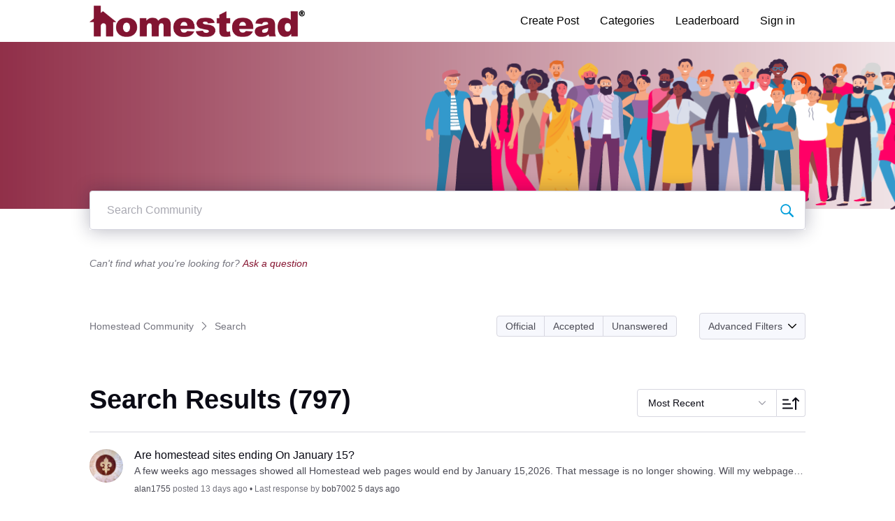

--- FILE ---
content_type: text/html; charset=utf-8
request_url: https://community.homestead.com/conversations/search?applyUserSort=false&conversationType=POST&conversationTypes=all&currentTopicId=5f2a856b0e12fe32ecd12844&includeHierarchyDetails=false&sortKey=RECENT&sortOrder=DESC&page=3
body_size: 25491
content:

    <!doctype html>
    <html lang="en">
      <head>
        <meta http-equiv="X-UA-Compatible" content="IE=edge" />
        <meta http-equiv="Content-Type" content="text/html; charset=utf-8" />
        <meta name="viewport" content="width=device-width, initial-scale=1" />
        <link rel="preload" as="script" crossorigin href="https://prod-care-community-cdn.sprinklr.com/community/vendor.e594d87592559f443292.js">
        
         <link href="https://prod-care-community-cdn.sprinklr.com/community/main_60f3814e32d130f7740a.css" type="text/css" rel="stylesheet">
         <link rel="preload" as="script" crossorigin href="https://prod-care-community-cdn.sprinklr.com/community/en.main_10bf789cb0ee6a330573.js">

        <!-- head tag -->
        <link rel="preload" href="https://sprcdn-assets.sprinklr.com/1559/b9fa2603-b5f8-425f-9179-701ed474f181-376582799.png" as="image">
        
  
      <style data-emotion-css="0 8atqhb jlx8fa 1y573ad x4dmss 1ry1tx8 i8uyyt 1ghapnm uodor8 1jsohtw kn46u7 153dmna 1flyc9m jp8xm2 okc7pe iti23i 2sedfi 1our9mn x159yc 1f6athd 1pqp1k5 sskn3q 1qcn5js dsdsa9 1nbdmzf 1ldo00z 1ez656x 1iafi4w 1as8lqf 1or7iue h0oc64 1fonsgu 5uw2va 26hlyc" nonce="07a503c4-c7b0-4f67-8d53-a07592c3e84f">.css-8atqhb{width:100%;}.css-jlx8fa{border-color:#d7d7e0;}.css-1y573ad{font-family:-apple-system,BlinkMacSystemFont,Roboto,Segoe UI,Noto Sans,Helvetica Neue,Helvetica,sans-serif;color:#0a0a14!important;background-color:#ffffff!important;border-color:#d7d7e0!important;}.css-1y573ad:focus{color:#0a0a14!important;background-color:#ffffff!important;border-color:#40a3f5!important;}.css-x4dmss{-webkit-box-pack:justify;-webkit-justify-content:space-between;justify-content:space-between;}.css-1ry1tx8{font-family:-apple-system,BlinkMacSystemFont,Roboto,Segoe UI,Noto Sans,Helvetica Neue,Helvetica,sans-serif;color:#0a0a14;}.css-i8uyyt{font-weight:600;font-size:16px;}.css-i8uyyt mobile{font-size:16px;}.css-1ghapnm{font-size:16px;line-height:22px;}.css-uodor8{border-radius:50%;}.css-1jsohtw{height:48px;}.css-kn46u7{width:48px;height:48px;}.css-153dmna{background-color:#cdd2db;}.css-1flyc9m{font-size:18px;}.css-jp8xm2{font-size:12px;line-height:17px;}.css-okc7pe{font-size:14px;line-height:20px;}.css-iti23i{background-color:#ff9ea2;}.css-2sedfi{background:#efeff8;}@media only screen and (min-width: 768px){.css-1our9mn{width:80%!important;}}@media only screen and (min-width: 768px){.css-x159yc{max-width:1200px!important;}}.css-1f6athd{height:60px!important;background-color:#ffffff!important;}.css-1pqp1k5{color:#000000!important;background-color:!important;}.css-1pqp1k5:hover{color:#000000!important;background-color:#f0f0f3!important;}.css-1pqp1k5:focus{color:#000000!important;background-color:#f0f0f3!important;}.css-sskn3q{line-height:60px!important;}.css-1qcn5js{background-color:!important;}.css-1qcn5js >p{color:#000000!important;}.css-1qcn5js:hover{background-color:#f0f0f3!important;}.css-1qcn5js:hover >p{color:#000000!important;}.css-1qcn5js:focus{background-color:#f0f0f3!important;}.css-1qcn5js:focus >p{color:#000000!important;}.css-dsdsa9{font-family:-apple-system,BlinkMacSystemFont,Roboto,Segoe UI,Noto Sans,Helvetica Neue,Helvetica,sans-serif;color:#4b4b55;}.css-1nbdmzf{background-image:url(https://sprcdn-assets.sprinklr.com/1559/fae44c18-2b34-4d74-b863-63c60bdf28d9-1865703584.png);}.css-1ldo00z{font-weight:600;font-size:28px;}.css-1ldo00z mobile{font-size:20px;}.css-1ez656x >svg{fill:#861531!important;}.css-1iafi4w{color:#861531!important;-webkit-text-decoration:undefined;text-decoration:undefined;}.css-1iafi4w:hover{color:#601125!important;-webkit-text-decoration:underline;text-decoration:underline;}.css-1iafi4w:focus{color:#601125!important;-webkit-text-decoration:underline;text-decoration:underline;}.css-1iafi4w:visited{color:#861531!important;-webkit-text-decoration:none;text-decoration:none;}.css-1iafi4w >.svg{fill:#861531!important;}.css-1as8lqf.is-focused .Select-control{border-color:#40a3f5!important;}.css-1as8lqf.is-open .Select-arrow{fill:#40a3f5!important;}.css-1or7iue >.pagination-item-active>a{background-color:#40a3f5!important;}.css-1or7iue >.pagination-item-active>button{background-color:#40a3f5!important;}.css-h0oc64{background-color:#7edad5;}.css-1fonsgu{background-color:#fae268;}.css-5uw2va{font-weight:600;font-size:38px;}.css-5uw2va mobile{font-size:28px;}.css-26hlyc{background-color:#bfabf7;}</style><style type="text/css" nonce="07a503c4-c7b0-4f67-8d53-a07592c3e84f"></style>
      <title data-react-helmet="true">‎Search | Page 3 | Homestead Community</title>
      <meta data-react-helmet="true" name="title" content="Homestead Community"/><meta data-react-helmet="true" name="description" content="Our employees and other customers are eager to answer your questions. You can also share comments, feedback, and ideas make this community, and our products, the best available."/><meta data-react-helmet="true" property="og:title" content="Homestead Community"/><meta data-react-helmet="true" property="og:url" content="https://community.homestead.com/conversations/search?page=3"/><meta data-react-helmet="true" property="og:description" content="Our employees and other customers are eager to answer your questions. You can also share comments, feedback, and ideas make this community, and our products, the best available."/><meta data-react-helmet="true" property="og:type" content="website"/><meta data-react-helmet="true" property="og:site_name" content="Homestead Community"/><meta data-react-helmet="true" property="og:image" content="https://sprcdn-assets.sprinklr.com/1559/82510fc2-89cc-4a71-9826-d43259782b4d-402725652.png"/><meta data-react-helmet="true" name="twitter:card" content="summary"/><meta data-react-helmet="true" name="twitter:image" content="https://sprcdn-assets.sprinklr.com/1559/82510fc2-89cc-4a71-9826-d43259782b4d-402725652.png"/><meta data-react-helmet="true" name="twitter:title" content="Homestead Community"/><meta data-react-helmet="true" name="twitter:description" content="Our employees and other customers are eager to answer your questions. You can also share comments, feedback, and ideas make this community, and our products, the best available."/><meta data-react-helmet="true" name="theme-color" content="#40a3f5"/><meta data-react-helmet="true" name="google-site-verification" content="_671Idxe6QLyNzwckvTrVCI16r1xzDOSuHhA6VPHj_g"/>
      <link data-react-helmet="true" rel="icon" href="https://sprcdn-assets.sprinklr.com/1559/f8c5432a-cbb0-46a9-8373-939d1dbed0dd-649686176.png"/><link data-react-helmet="true" rel="canonical" href="https://community.homestead.com/conversations/search?page=3"/><link data-react-helmet="true" rel="manifest" href="https://community.homestead.com/manifest.json"/>
      
      <script data-react-helmet="true" type="application/ld+json" nonce="07a503c4-c7b0-4f67-8d53-a07592c3e84f">{
  "@context": "https://schema.org",
  "@type": "BreadcrumbList",
  "itemListElement": [{
    "@type": "ListItem",
    "position": 1,
    "item": "https://community.homestead.com/",
    "name": "Homestead Community"
  },{
    "@type": "ListItem",
    "position": 2,
    
    "name": "Search"
  }]
}</script>
       <link href="https://prod-care-community-cdn.sprinklr.com/community/PageLayoutRenderer_67cc50997eb244ea32d8.css" type="text/css" rel="stylesheet"> <link href="https://prod-care-community-cdn.sprinklr.com/community/NavBar_cae85de54fe20ef71979.css" type="text/css" rel="stylesheet"> <link href="https://prod-care-community-cdn.sprinklr.com/community/BannerContainer_c61a322ecd994bbe365d.css" type="text/css" rel="stylesheet"> <link href="https://prod-care-community-cdn.sprinklr.com/community/ConversationSearchEntityContainer_75fba476c295263f16ff.css" type="text/css" rel="stylesheet"> <link href="https://prod-care-community-cdn.sprinklr.com/community/BreadCrumbsWidgetContainer_e1e954205fef84993eba.css" type="text/css" rel="stylesheet"> <link href="https://prod-care-community-cdn.sprinklr.com/community/SelectBoxContainer_2003b1fb855b1494ba37.css" type="text/css" rel="stylesheet"> <link href="https://prod-care-community-cdn.sprinklr.com/community/Authentication_53e789011e90e3ddbf42.css" type="text/css" rel="stylesheet"> <link href="https://prod-care-community-cdn.sprinklr.com/community/FullSearchBar_140c9fa207a45f3594a5.css" type="text/css" rel="stylesheet">
       <link rel="preload" as="script" crossorigin href="https://prod-care-community-cdn.sprinklr.com/community/en.ConversationSearchPage_1ec21c1d4f33721a6ccc.16.js"> <link rel="preload" as="script" crossorigin href="https://prod-care-community-cdn.sprinklr.com/community/en.PageLayoutRenderer_3609e591a75193507b50.255.js"> <link rel="preload" as="script" crossorigin href="https://prod-care-community-cdn.sprinklr.com/community/en.NavBarContainer_61fa1cf2c912f6b0fc98.243.js"> <link rel="preload" as="script" crossorigin href="https://prod-care-community-cdn.sprinklr.com/community/en.NavBar_8743a28c887a0d5222a3.242.js"> <link rel="preload" as="script" crossorigin href="https://prod-care-community-cdn.sprinklr.com/community/en.BannerContainer_9b853c1bf16645612e15.84.js"> <link rel="preload" as="script" crossorigin href="https://prod-care-community-cdn.sprinklr.com/community/en.ConversationSearchEntityContainer_2c5bad370ea51f12662e.159.js"> <link rel="preload" as="script" crossorigin href="https://prod-care-community-cdn.sprinklr.com/community/en.BreadCrumbsWidgetContainer_451c154bbe19c4333d55.91.js"> <link rel="preload" as="script" crossorigin href="https://prod-care-community-cdn.sprinklr.com/community/en.SelectBoxContainer_eb10b4f3c97aa61e8938.289.js"> <link rel="preload" as="script" crossorigin href="https://prod-care-community-cdn.sprinklr.com/community/en.CustomHTMLContainer_231f5cf5c66e1721ed56.165.js"> <link rel="preload" as="script" crossorigin href="https://prod-care-community-cdn.sprinklr.com/community/en.Authentication_713997f77df8a0abe0f3.0.js"> <link rel="preload" as="script" crossorigin href="https://prod-care-community-cdn.sprinklr.com/community/en.FullSearchBar_fb5908e3f867bf53ca93.200.js">
    </head>
    <body leftmargin="0" topmargin="0" rightmargin="0" bottommargin="0" marginwidth="0" marginheight="0" class="ltr">
      <script nonce="07a503c4-c7b0-4f67-8d53-a07592c3e84f">
        window.__PRELOADED_STATE__ = "%7B%22routing%22%3A%7B%22location%22%3A%7B%22pathname%22%3A%22%2F%22%2C%22search%22%3A%22%22%2C%22hash%22%3A%22%22%2C%22state%22%3Anull%2C%22key%22%3A%2277xlkr2q%22%7D%2C%22action%22%3A%22POP%22%7D%2C%22communityId%22%3A%2218625bcc-2014-418f-a6bf-35b74df5be9f%22%2C%22csrfToken%22%3Anull%2C%22language%22%3A%22en_US%22%2C%22basename%22%3Anull%2C%22publicHeaders%22%3A%7B%22user-agent%22%3A%22Mozilla%2F5.0%20(Macintosh%3B%20Intel%20Mac%20OS%20X%2010_15_7)%20AppleWebKit%2F537.36%20(KHTML%2C%20like%20Gecko)%20Chrome%2F131.0.0.0%20Safari%2F537.36%3B%20ClaudeBot%2F1.0%3B%20%2Bclaudebot%40anthropic.com)%22%2C%22X-COMMUNITY-IP%22%3A%223.14.86.214%22%7D%2C%22theme%22%3Anull%2C%22country%22%3Anull%2C%22version%22%3Anull%2C%22nonce%22%3A%2207a503c4-c7b0-4f67-8d53-a07592c3e84f%22%2C%22enterpriseCaptchaEnabled%22%3Atrue%2C%22communitySettings%22%3A%7B%22settings%22%3A%7B%22overview%22%3A%7B%22details%22%3A%7B%22organizationName%22%3A%22Endurance%20%22%2C%22language%22%3A%22en_US%22%2C%22communityName%22%3A%22Homestead%20Community%22%2C%22communityDescription%22%3A%22Our%20employees%20and%20other%20customers%20are%20eager%20to%20answer%20your%20questions.%20You%20can%20also%20share%20comments%2C%20feedback%2C%20and%20ideas%20make%20this%20community%2C%20and%20our%20products%2C%20the%20best%20available.%22%7D%7D%2C%22branding%22%3A%7B%22logos%22%3A%7B%22companyLogos%22%3A%7B%22companyLogoNormal%22%3A%22https%3A%2F%2Fsprcdn-assets.sprinklr.com%2F1559%2F82510fc2-89cc-4a71-9826-d43259782b4d-402725652.png%22%2C%22companyLogo48%22%3A%22https%3A%2F%2Fsprcdn-assets.sprinklr.com%2F1559%2Fa03ec8bb-31ee-4df0-9c26-218dcf31aed7-1015874833.png%22%2C%22companyLogo192%22%3A%22https%3A%2F%2Fsprcdn-assets.sprinklr.com%2F1559%2F416ef8d1-f390-4b2a-9677-dcbd42cdc437-2048260446.png%22%7D%2C%22faviconLogos%22%3A%7B%22faviconLogo16%22%3A%22https%3A%2F%2Fsprcdn-assets.sprinklr.com%2F1559%2Ff8c5432a-cbb0-46a9-8373-939d1dbed0dd-649686176.png%22%7D%7D%2C%22typographyHeader%22%3A%7B%22fontFamily%22%3A%22-apple-system%2CBlinkMacSystemFont%2CRoboto%2CSegoe%20UI%2CNoto%20Sans%2CHelvetica%20Neue%2CHelvetica%2Csans-serif%22%2C%22color%22%3A%22%230a0a14%22%2C%22heading1%22%3A%7B%22fontSize%22%3A%2240px%22%2C%22fontWeight%22%3A%22300%22%2C%22mobileFontSize%22%3A%2228px%22%7D%2C%22heading2%22%3A%7B%22fontSize%22%3A%2238px%22%2C%22fontWeight%22%3A%22600%22%2C%22mobileFontSize%22%3A%2228px%22%7D%2C%22heading3%22%3A%7B%22fontSize%22%3A%2228px%22%2C%22fontWeight%22%3A%22600%22%2C%22mobileFontSize%22%3A%2220px%22%7D%2C%22heading4%22%3A%7B%22fontSize%22%3A%2220px%22%2C%22fontWeight%22%3A%22600%22%2C%22mobileFontSize%22%3A%2220px%22%7D%2C%22heading5%22%3A%7B%22fontSize%22%3A%2216px%22%2C%22fontWeight%22%3A%22600%22%2C%22mobileFontSize%22%3A%2216px%22%7D%2C%22heading6%22%3A%7B%22fontSize%22%3A%2214px%22%2C%22fontWeight%22%3A%22600%22%2C%22mobileFontSize%22%3A%2214px%22%7D%7D%2C%22typographyBody%22%3A%7B%22fontFamily%22%3A%22-apple-system%2CBlinkMacSystemFont%2CRoboto%2CSegoe%20UI%2CNoto%20Sans%2CHelvetica%20Neue%2CHelvetica%2Csans-serif%22%2C%22color%22%3A%22%234b4b55%22%2C%22small%22%3A%7B%22fontSize%22%3A%2211px%22%2C%22lineHeight%22%3A%2215px%22%7D%2C%22normal%22%3A%7B%22fontSize%22%3A%2212px%22%2C%22lineHeight%22%3A%2217px%22%7D%2C%22large%22%3A%7B%22fontSize%22%3A%2214px%22%2C%22lineHeight%22%3A%2220px%22%7D%2C%22xlarge%22%3A%7B%22fontSize%22%3A%2216px%22%2C%22lineHeight%22%3A%2222px%22%7D%7D%2C%22colors%22%3A%7B%22primary%22%3A%7B%22color%22%3A%22%2340a3f5%22%2C%22backgroundColor%22%3A%22%23ffffff%22%7D%2C%22success%22%3A%7B%22color%22%3A%22%2320b796%22%2C%22backgroundColor%22%3A%22%22%7D%2C%22warning%22%3A%7B%22color%22%3A%22%23ffd200%22%2C%22backgroundColor%22%3A%22%22%7D%2C%22danger%22%3A%7B%22color%22%3A%22%23fc374b%22%2C%22backgroundColor%22%3A%22%22%7D%2C%22page%22%3A%7B%22backgroundColor%22%3A%22%23ffffff%22%7D%2C%22placeholder%22%3A%7B%22color%22%3A%22%239b9ba5%22%7D%7D%2C%22buttons%22%3A%7B%22normal%22%3A%7B%22backgroundColor%22%3A%22%23861531%22%2C%22borderColor%22%3A%22%23861531%22%2C%22color%22%3A%22%23ffffff%22%2C%22fontWeight%22%3A%22400%22%2C%22hover%22%3A%7B%22backgroundColor%22%3A%22%23601125%22%2C%22borderColor%22%3A%22%23601125%22%2C%22color%22%3A%22%23ffffff%22%7D%7D%2C%22inactive%22%3A%7B%22backgroundColor%22%3A%22%2382828c%22%2C%22borderColor%22%3A%22%239b9ba5%22%2C%22color%22%3A%22%23ffffff%22%2C%22fontWeight%22%3A%22400%22%2C%22hover%22%3A%7B%22backgroundColor%22%3A%22%239b9ba5%22%2C%22borderColor%22%3A%22%239b9ba5%22%2C%22color%22%3A%22%23ffffff%22%7D%7D%7D%2C%22links%22%3A%7B%22normal%22%3A%7B%22color%22%3A%22%23861531%22%2C%22textDecoration%22%3A%22underline%22%7D%2C%22hover%22%3A%7B%22color%22%3A%22%23601125%22%2C%22textDecoration%22%3A%22underline%22%7D%2C%22visited%22%3A%7B%22color%22%3A%22%23861531%22%2C%22textDecoration%22%3A%22none%22%7D%7D%2C%22forms%22%3A%7B%22textType%22%3A%7B%22normal%22%3A%7B%22color%22%3A%22%230a0a14%22%2C%22backgroundColor%22%3A%22%23ffffff%22%2C%22borderColor%22%3A%22%23d7d7e0%22%7D%2C%22focus%22%3A%7B%22color%22%3A%22%230a0a14%22%2C%22backgroundColor%22%3A%22%23ffffff%22%2C%22borderColor%22%3A%22%2340a3f5%22%7D%2C%22disabled%22%3A%7B%22color%22%3A%22%23a9a9b2%22%2C%22backgroundColor%22%3A%22%23efeff8%22%2C%22borderColor%22%3A%22%23d7d7e0%22%7D%7D%2C%22checkboxType%22%3A%7B%22normal%22%3A%7B%22backgroundColor%22%3A%22%23a9a9b2%22%7D%2C%22active%22%3A%7B%22backgroundColor%22%3A%22%2340a3f5%22%7D%2C%22disabled%22%3A%7B%22backgroundColor%22%3A%22%23e6e6e8%22%7D%7D%7D%2C%22navbar%22%3A%7B%22height%22%3A%2260%22%2C%22mobileHeight%22%3A%2248%22%2C%22color%22%3A%22%22%2C%22backgroundColor%22%3A%22%23ffffff%22%2C%22normal%22%3A%7B%22color%22%3A%22%23000000%22%2C%22backgroundColor%22%3A%22%22%7D%2C%22hover%22%3A%7B%22color%22%3A%22%23000000%22%2C%22backgroundColor%22%3A%22%23f0f0f3%22%7D%2C%22active%22%3A%7B%22color%22%3A%22%23000000%22%2C%22backgroundColor%22%3A%22%22%7D%7D%2C%22tabs%22%3A%7B%22normal%22%3A%7B%22color%22%3A%22%235f5f69%22%2C%22backgroundColor%22%3A%22%22%7D%2C%22hover%22%3A%7B%22color%22%3A%22%23861531%22%2C%22backgroundColor%22%3A%22%22%7D%2C%22active%22%3A%7B%22color%22%3A%22%23861531%22%2C%22backgroundColor%22%3A%22%22%2C%22highlightColor%22%3A%22%23861531%22%7D%7D%2C%22tooltips%22%3A%7B%22color%22%3A%22%234b4b55%22%2C%22backgroundColor%22%3A%22%23ffffff%22%7D%2C%22popupDialog%22%3A%7B%22backgroundColor%22%3A%22%230f0f17%22%2C%22borderColor%22%3A%22%22%2C%22opacity%22%3A%220.8%22%7D%2C%22avatars%22%3A%7B%22borderStyle%22%3A%22circular%22%2C%22borderRadius%22%3A%223%22%2C%22brandUserLogo%22%3A%22https%3A%2F%2Fsprcdn-assets.sprinklr.com%2F1559%2F8371d621-4a57-4fb8-b22a-5a9aa0688f29-1296275419.png%22%7D%2C%22screenSizesRange%22%3Anull%2C%22themeTokens%22%3Anull%2C%22editor%22%3Anull%2C%22icon%22%3Anull%2C%22directMessaging%22%3Anull%2C%22loader%22%3Anull%7D%2C%22content%22%3A%7B%22loginPage%22%3A%7B%22loginProviders%22%3A%7B%22enableEmailPasswordAuth%22%3Afalse%2C%22enableFastpass%22%3Atrue%2C%22fastpassLabel%22%3A%22Homestead%20FastPass%22%2C%22fastpassUrl%22%3A%22https%3A%2F%2Fwww.homestead.com%2F~site%2Fjws%2FcommunityFastPassScript.action%22%2C%22legalText%22%3A%22By%20signing%20in%20you%20agree%20to%20Homestead's%20Terms%20of%20Service%2C%20Privacy%20Policy%5Cn%20%20%20%20%20%20%20%20%20%20%20%20%20%20%20%20%20%20%20%20%20%20%20%20%20%20%20%20%20%20%20%20%20%20%20%20%20%20%20%20%20%20%20%20%20%20%20%20%20%20%20%20%20%20%20%20%20%20%20%20%20%20%20%20%20%20%20%20%20%20%20%20%20%20%20%20%20%20%20%20%20%20%20%20%20%20%20%20%20%20%20%20%20%20%20%5Cn%20%3Ca%20%20href%3D%5C%22https%3A%2F%2Fwww.homestead.com%2Flegal.html%5C%22%3ELegal%3C%2Fa%3E%20%7C%20%3Ca%20href%3D%5C%22%20https%3A%2F%2Fnewfold.com%2Fprivacy-center%5C%22%3EPrivacy%22%2C%22enabledSocialProviders%22%3A%5B%5D%7D%2C%22communityAccess%22%3A%7B%22pageHtml%22%3A%22%22%2C%22pageCSS%22%3A%22%22%7D%2C%22settings%22%3A%7B%7D%7D%2C%22signupPage%22%3A%7B%22settings%22%3A%7B%22termTextLabel%22%3A%22By%20clicking%20Sign%20up%2C%20you%20agree%20to%20our%20Terms%2C%20Data%20Policy%20and%20Cookie%20Policy.%22%2C%22screenerEnabled%22%3Afalse%2C%22screenerRequired%22%3Afalse%2C%22verifyEmailMandatory%22%3Afalse%2C%22userDetails%22%3A%7B%22firstname%22%3A%7B%22enabled%22%3Atrue%2C%22mandatory%22%3Atrue%2C%22name%22%3A%22First%20Name%22%7D%2C%22lastname%22%3A%7B%22enabled%22%3Atrue%2C%22mandatory%22%3Atrue%2C%22name%22%3A%22Last%20Name%22%7D%7D%2C%22employeeInfoEnabled%22%3Afalse%2C%22confirmationQuestionLabel%22%3A%22Are%20you%20an%20existing%20brand%20employee%3F%22%2C%22employeeIdLabel%22%3A%22Employee%20ID%22%2C%22employeeInfoRequired%22%3Afalse%7D%7D%2C%22conversationTypes%22%3A%7B%22conversationTypes%22%3A%5B%7B%22id%22%3A%22QUESTION%22%2C%22type%22%3A%22QUESTION%22%2C%22enabled%22%3Atrue%2C%22label%22%3A%22Question%22%2C%22allowCreation%22%3Atrue%2C%22disableTags%22%3Anull%7D%2C%7B%22id%22%3A%22PROBLEM%22%2C%22type%22%3A%22PROBLEM%22%2C%22enabled%22%3Atrue%2C%22label%22%3A%22Problem%22%2C%22allowCreation%22%3Atrue%2C%22disableTags%22%3Anull%7D%2C%7B%22id%22%3A%22IDEA%22%2C%22type%22%3A%22IDEA%22%2C%22enabled%22%3Atrue%2C%22label%22%3A%22Idea%22%2C%22allowCreation%22%3Atrue%2C%22disableTags%22%3Anull%7D%2C%7B%22id%22%3A%22PRAISE%22%2C%22type%22%3A%22PRAISE%22%2C%22enabled%22%3Atrue%2C%22label%22%3A%22Praise%22%2C%22allowCreation%22%3Atrue%2C%22disableTags%22%3Anull%7D%2C%7B%22id%22%3A%22ANNOUNCEMENT%22%2C%22type%22%3A%22ANNOUNCEMENT%22%2C%22enabled%22%3Atrue%2C%22label%22%3A%22Announcements%22%2C%22allowCreation%22%3Anull%2C%22disableTags%22%3Anull%7D%2C%7B%22id%22%3A%22ARTICLE%22%2C%22type%22%3A%22ARTICLE%22%2C%22enabled%22%3Atrue%2C%22label%22%3A%22Article%22%2C%22allowCreation%22%3Anull%2C%22disableTags%22%3Anull%7D%5D%7D%2C%22notificationPage%22%3A%7B%22heading%22%3A%22Notification%20Preferences%22%2C%22subHeading%22%3A%22Select%20the%20activities%20for%20which%20you%20want%20to%20be%20notified%22%2C%22notificationTypes%22%3A%5B%22EMAIL%22%2C%22WEB%22%5D%7D%2C%22survey%22%3A%7B%7D%2C%22conversationSetting%22%3A%7B%22restrictReply%22%3Afalse%2C%22editTimerEnabled%22%3Anull%2C%22deleteTimerEnabled%22%3Anull%2C%22editTimer%22%3Anull%2C%22deleteTimer%22%3Anull%2C%22allowPrivateComment%22%3Anull%2C%22canMarkReplyPrivate%22%3Anull%2C%22canMarkAnonFeedback%22%3Anull%2C%22linkInterceptEnabled%22%3Anull%2C%22interceptDomainsType%22%3Anull%2C%22whitelistDomains%22%3Anull%2C%22blacklistDomains%22%3Anull%2C%22disableLikeForAuthor%22%3Anull%2C%22canUnArchive%22%3Anull%2C%22unarchiveCF%22%3Anull%2C%22allowedAttachmentTypes%22%3Anull%2C%22isCustomAttachmentView%22%3Anull%2C%22attachmentHelpText%22%3Anull%2C%22isMultipleLayoutsEnabled%22%3Anull%2C%22enableJira%22%3Anull%2C%22jiraCreationGwId%22%3Anull%7D%2C%22conversationSearchPageSetting%22%3A%7B%7D%2C%22conversationCreatePage%22%3A%7B%22settings%22%3A%7B%22titleLabel%22%3A%22Title%22%2C%22titlePlaceholder%22%3A%22Enter%20title%20here...%22%2C%22titleMaxLength%22%3A140%2C%22descriptionLabel%22%3A%22Description%22%2C%22descriptionPlaceholder%22%3A%22Enter%20description%20here...%22%2C%22descriptionMinLength%22%3A1%2C%22descriptionMaxLength%22%3A10000%2C%22categoryEnabled%22%3Atrue%2C%22topicsEnabled%22%3Atrue%2C%22privateMessageEnabled%22%3Atrue%2C%22publicTagsEnabled%22%3Atrue%2C%22allowCreateTags%22%3Atrue%7D%7D%2C%22profilePage%22%3A%7B%22settings%22%3A%7B%22makeNameAnonymous%22%3Atrue%2C%22cannedResponseEnabled%22%3Atrue%7D%7D%2C%22kbSetting%22%3A%7B%7D%2C%22pollSetting%22%3A%7B%7D%2C%22eventSetting%22%3A%7B%7D%2C%22contestSetting%22%3A%7B%7D%2C%22groupsSetting%22%3A%7B%7D%2C%22gwSetting%22%3A%7B%7D%2C%22coursesSetting%22%3A%7B%7D%2C%22peerToPeerChatSetting%22%3A%7B%7D%2C%22liveChat%22%3A%7B%7D%2C%22seoSetting%22%3A%7B%22robotsTxtPage%22%3A%22User-agent%3A%20Mp3Bot%5CnDisallow%3A%20%2F%5Cn%5CnUser-agent%3A%20008%5CnDisallow%3A%20%2F%5Cn%5CnUser-agent%3A%20*%5CnDisallow%3A%20*%2Fleaderboard%24%5CnDisallow%3A%20*%2Flogin%24%22%2C%22noIndexCharCount%22%3Anull%2C%22noIndexPages%22%3Anull%7D%2C%22productsSetting%22%3A%7B%7D%2C%22customFieldsSetting%22%3A%7B%7D%2C%22postTemplatesSetting%22%3A%7B%7D%7D%2C%22gamification%22%3A%7B%22enabled%22%3Atrue%7D%2C%22screener%22%3A%7B%22headerConfig%22%3A%7B%22displayText%22%3A%22Screener%20Title%22%2C%22description%22%3A%22Screener%20Description%22%2C%22additional%22%3A%7B%22HEADER_IMAGE%22%3Atrue%2C%22DESCRIPTION%22%3Atrue%7D%7D%2C%22questionIdList%22%3A%5B%5D%2C%22questionsMap%22%3A%7B%7D%2C%22questionIdVsAnswers%22%3A%7B%7D%7D%2C%22advancedSettings%22%3A%7B%22settings%22%3A%7B%22sprLiveChat%22%3A%7B%7D%2C%22editor%22%3A%22TINYMCE%22%2C%22googleAnalytics%22%3Afalse%2C%22googleAccountId%22%3A%22%22%2C%22googleWebmasterCode%22%3A%22_671Idxe6QLyNzwckvTrVCI16r1xzDOSuHhA6VPHj_g%22%2C%22pageWidth%22%3A80%2C%22pageMaxWidth%22%3A1200%2C%22googleTagManager%22%3Atrue%2C%22gtmContainerId%22%3A%22GTM-W955HZ9%22%2C%22showSprLiveChatTnc%22%3Atrue%2C%22v2LayoutEnabled%22%3Atrue%2C%22sprinklrAnalytics%22%3Atrue%7D%7D%2C%22customizedLabels%22%3Anull%7D%7D%2C%22allAwards%22%3A%7B%22allAwardsById%22%3A%7B%225f2958bc6880ca2dc04d1d2d%22%3A%7B%22id%22%3A%225f2958bc6880ca2dc04d1d2d%22%2C%22type%22%3A%22BADGE%22%2C%22description%22%3A%22100000%20Points%22%2C%22imageUrl%22%3A%22https%3A%2F%2Fsprcdn-assets.sprinklr.com%2F1559%2F66c18c63-deb7-47fb-a891-503c17d01364-623361749%2F100k_p.png%22%2C%22order%22%3A0%2C%22name%22%3A%22100000%20Points%22%7D%2C%225f29578e6880ca2dc04d1d17%22%3A%7B%22id%22%3A%225f29578e6880ca2dc04d1d17%22%2C%22type%22%3A%22BADGE%22%2C%22description%22%3A%224000%20Points%22%2C%22imageUrl%22%3A%22https%3A%2F%2Fsprcdn-assets.sprinklr.com%2F1559%2Fee09c6ee-206d-4d1d-86af-1e6177b15e6d-1589014130%2F4k_p.png%22%2C%22order%22%3A0%2C%22name%22%3A%224000%20Points%22%7D%2C%225f295720c17a0650b8e72573%22%3A%7B%22id%22%3A%225f295720c17a0650b8e72573%22%2C%22type%22%3A%22BADGE%22%2C%22description%22%3A%222000%20Points%22%2C%22imageUrl%22%3A%22https%3A%2F%2Fsprcdn-assets.sprinklr.com%2F1559%2F087cc97b-66b4-424e-b85c-7e4ab5af1b39-1531755828%2F2k_p.png%22%2C%22order%22%3A0%2C%22name%22%3A%222000%20Points%22%7D%2C%225f2958836880ca2dc04d1d29%22%3A%7B%22id%22%3A%225f2958836880ca2dc04d1d29%22%2C%22type%22%3A%22BADGE%22%2C%22description%22%3A%2250000%20Points%22%2C%22imageUrl%22%3A%22https%3A%2F%2Fsprcdn-assets.sprinklr.com%2F1559%2Fecff743f-d1b6-4656-9a42-5b5297a4f597-1267552363%2F50k_p.png%22%2C%22order%22%3A0%2C%22name%22%3A%2250000%20Points%22%7D%2C%225f29581d49d3ca4720df5e74%22%3A%7B%22id%22%3A%225f29581d49d3ca4720df5e74%22%2C%22type%22%3A%22BADGE%22%2C%22description%22%3A%2210000%20Points%22%2C%22imageUrl%22%3A%22https%3A%2F%2Fsprcdn-assets.sprinklr.com%2F1559%2F2696bddd-d555-4685-a775-dc985b44b635-2012504935%2F10k_p.png%22%2C%22order%22%3A0%2C%22name%22%3A%2210000%20Points%22%7D%2C%225f29567f35f40c5b273d02c2%22%3A%7B%22id%22%3A%225f29567f35f40c5b273d02c2%22%2C%22type%22%3A%22BADGE%22%2C%22description%22%3A%22250%20Points%22%2C%22imageUrl%22%3A%22https%3A%2F%2Fsprcdn-assets.sprinklr.com%2F1559%2F74f1fac1-dd8b-44e9-946b-524f2f2ba4d1-1306300664%2F250_p.png%22%2C%22order%22%3A0%2C%22name%22%3A%22250%20Points%22%7D%2C%225f2958526880ca2dc04d1d21%22%3A%7B%22id%22%3A%225f2958526880ca2dc04d1d21%22%2C%22type%22%3A%22BADGE%22%2C%22description%22%3A%2220000%20Points%22%2C%22imageUrl%22%3A%22https%3A%2F%2Fsprcdn-assets.sprinklr.com%2F1559%2F2d6b4914-044b-42f9-8463-02396cbc7734-1394958680%2F20k_p.png%22%2C%22order%22%3A0%2C%22name%22%3A%2220000%20Points%22%7D%2C%225f2956b76880ca2dc04d1d0f%22%3A%7B%22id%22%3A%225f2956b76880ca2dc04d1d0f%22%2C%22type%22%3A%22BADGE%22%2C%22description%22%3A%22500%20Points%22%2C%22imageUrl%22%3A%22https%3A%2F%2Fsprcdn-assets.sprinklr.com%2F1559%2F63220093-717f-426a-b9f5-636cdfb1c569-1213064624%2F500_p.png%22%2C%22order%22%3A0%2C%22name%22%3A%22500%20Points%22%7D%2C%225f29575d49d3ca4720df5e6c%22%3A%7B%22id%22%3A%225f29575d49d3ca4720df5e6c%22%2C%22type%22%3A%22BADGE%22%2C%22description%22%3A%223000%20Points%22%2C%22imageUrl%22%3A%22https%3A%2F%2Fsprcdn-assets.sprinklr.com%2F1559%2F76578021-a9f8-4c97-99c5-2f0094f2ea9d-1560384979%2F3k_p.png%22%2C%22order%22%3A0%2C%22name%22%3A%223000%20Points%22%7D%2C%225f2956ed35f40c5b273d02c9%22%3A%7B%22id%22%3A%225f2956ed35f40c5b273d02c9%22%2C%22type%22%3A%22BADGE%22%2C%22description%22%3A%221000%20Points%22%2C%22imageUrl%22%3A%22https%3A%2F%2Fsprcdn-assets.sprinklr.com%2F1559%2Fe3c4043f-5136-4827-93c0-f83f6d4c5dfb-1503126677%2F1k_p.png%22%2C%22order%22%3A0%2C%22name%22%3A%221000%20Points%22%7D%2C%225f2957de917fbb32c4381f8a%22%3A%7B%22id%22%3A%225f2957de917fbb32c4381f8a%22%2C%22type%22%3A%22BADGE%22%2C%22description%22%3A%225000%20Points%22%2C%22imageUrl%22%3A%22https%3A%2F%2Fsprcdn-assets.sprinklr.com%2F1559%2F5465df3d-4f49-4adb-acd3-ad06f0a400e9-1617643281%2F5k_p.png%22%2C%22order%22%3A0%2C%22name%22%3A%225000%20Points%22%7D%2C%225f2955f1bd25506da2b6ade0%22%3A%7B%22id%22%3A%225f2955f1bd25506da2b6ade0%22%2C%22type%22%3A%22BADGE%22%2C%22description%22%3A%2275%20Points%22%2C%22imageUrl%22%3A%22https%3A%2F%2Fsprcdn-assets.sprinklr.com%2F1559%2F31b76265-ac89-468a-a557-dcf5fb292a46-1625031449%2F75_p.png%22%2C%22order%22%3A0%2C%22name%22%3A%2275%20Points%22%7D%2C%225f2956304833933924139681%22%3A%7B%22id%22%3A%225f2956304833933924139681%22%2C%22type%22%3A%22BADGE%22%2C%22description%22%3A%22100%20Points%22%2C%22imageUrl%22%3A%22https%3A%2F%2Fsprcdn-assets.sprinklr.com%2F1559%2F02be45d4-78e7-461e-a80a-da2ea696a17c-1958017196%2F100_p.png%22%2C%22order%22%3A0%2C%22name%22%3A%22100%20Points%22%7D%7D%2C%22loaded%22%3Atrue%7D%2C%22categoryListPage%22%3A%7B%22loading%22%3Atrue%7D%2C%22categoryPage%22%3A%7B%22loading%22%3Atrue%2C%22category%22%3A%7B%7D%7D%2C%22topicListPage%22%3A%7B%22loading%22%3Atrue%7D%2C%22topicPage%22%3A%7B%22topic%22%3A%7B%7D%7D%2C%22leaderboardPage%22%3A%7B%22isLoading%22%3Atrue%7D%2C%22conversationPage%22%3A%7B%7D%2C%22editConversationComposer%22%3A%7B%22isLoading%22%3Atrue%7D%2C%22profilePage%22%3A%7B%7D%2C%22profileEditPage%22%3A%7B%22isLoading%22%3Atrue%7D%2C%22supportRequestPage%22%3A%7B%7D%2C%22notFoundPage%22%3A%7B%7D%2C%22customPage%22%3A%7B%7D%2C%22pollPage%22%3A%7B%7D%2C%22contestPage%22%3A%7B%7D%2C%22contestEntryPage%22%3A%7B%7D%2C%22events%22%3A%7B%7D%2C%22conversationList%22%3A%7B%7D%2C%22searchConversationList%22%3A%7B%22SEARCH_CONVERSATIONS%22%3A%7B%22totalCount%22%3A797%2C%22conversations%22%3A%5B%7B%22response%22%3A%7B%22id%22%3A%22Q29udmVyc2F0aW9uOjY5NWJlMjhkNGZjNDQ1M2E2MGUyMDdhNw%3D%3D%22%2C%22conversationId%22%3A%22695be28d4fc4453a60e207a7%22%2C%22slug%22%3A%22are-homestead-sites-ending-on-january-15-695be28d4fc4453a60e207a7%22%2C%22path%22%3A%22community-announcements%2Fare-homestead-sites-ending-on-january-15%2F695be28d4fc4453a60e207a7%22%2C%22title%22%3A%22Are%20homestead%20sites%20ending%20On%20January%2015%3F%22%2C%22type%22%3A%22QUESTION%22%2C%22status%22%3Anull%2C%22createdAt%22%3A1767629453476%2C%22updatedAt%22%3A1768613092991%2C%22replyCount%22%3A2%2C%22likeCount%22%3A0%2C%22author%22%3A%7B%22id%22%3A%225f2a8787c17a0646ff78430b%22%2C%22username%22%3A%22alan1755%22%2C%22avatar%22%3A%22https%3A%2F%2Fprod-content-care-community-cdn.sprinklr.com%2F18625bcc-2014-418f-a6bf-35b74df5be9f%2FprofileImagesalan1755-cb244c8f-546e-4729-bbd9-1304159581e6-134902433%22%2C%22fullName%22%3Anull%2C%22brandUser%22%3Anull%2C%22isAnonymous%22%3Afalse%2C%22firstName%22%3A%22%22%2C%22color%22%3Anull%7D%2C%22closed%22%3Afalse%2C%22hasAcceptedComment%22%3Afalse%2C%22hasOfficialComment%22%3Afalse%2C%22isPrivate%22%3Afalse%2C%22escalated%22%3Afalse%2C%22nominationStatus%22%3Anull%2C%22content%22%3A%22A%20few%20weeks%20ago%20messages%20showed%20all%20Homestead%20web%20pages%20would%20end%20by%20January%2015%2C2026.%20That%20message%20is%20no%20longer%20showing.%20Will%20my%20webpage%20disappear%20on%20January%2015th%3F%22%2C%22hierarchy%22%3A%5B%7B%22id%22%3A%225f2a85640e12fe32ecd1282c%22%2C%22name%22%3A%22Services%22%2C%22slug%22%3A%22services-5f2a85640e12fe32ecd1282c%22%2C%22path%22%3A%22services%2F5f2a85640e12fe32ecd1282c%22%2C%22type%22%3A%22CATEGORY%22%2C%22uniqueIdentifier%22%3A%22services%22%2C%22lSContent%22%3A%7B%7D%2C%22imageUrl%22%3A%22https%3A%2F%2Fsprcdn-assets.sprinklr.com%2F1559%2Fea622e71-7cca-4d98-adcd-a1780b4c2d72-1870166661%2FS3_p.png%22%2C%22messageApprovalWorkflowEnabled%22%3Afalse%2C%22title%22%3A%22Services%22%7D%2C%7B%22id%22%3A%225f2a856c0e12fe32ecd12849%22%2C%22name%22%3A%22Community%20Announcements%22%2C%22slug%22%3A%22community-announcements-5f2a856c0e12fe32ecd12849%22%2C%22path%22%3A%22community-announcements%2F5f2a856c0e12fe32ecd12849%22%2C%22type%22%3A%22TOPIC%22%2C%22description%22%3A%22This%20category%20is%20for%20important%20announcements%20to%20our%20customers.%22%2C%22lSContent%22%3A%7B%7D%2C%22messageApprovalWorkflowEnabled%22%3Afalse%2C%22title%22%3A%22Community%20Announcements%22%7D%5D%2C%22tags%22%3A%5B%22website%22%5D%2C%22pinned%22%3Afalse%2C%22country%22%3A%22%22%2C%22coverImage%22%3Anull%2C%22followCount%22%3A4%2C%22readCount%22%3A63%2C%22voteCount%22%3A0%2C%22helpfulCount%22%3A0%2C%22lastActivityAt%22%3A1768269824496%2C%22lastReplier%22%3A%7B%22id%22%3A%2267536a7790073552a7e3ef50%22%2C%22username%22%3A%22bob7002%22%2C%22fullName%22%3Anull%2C%22firstName%22%3A%22%22%2C%22rankIds%22%3A%5B%5D%2C%22isAnonymous%22%3Afalse%7D%2C%22lastEngagedTime%22%3A1768269824496%2C%22lastEngagedMsgLink%22%3A%22%2Fconversations%2Fcommunity-announcements%2Fare-homestead-sites-ending-on-january-15%2F695be28d4fc4453a60e207a7%3FcommentId%3D695dc2ce901e351fc8b6923c%26replyId%3D6965a8006c0def6d74fc2c56%22%2C%22hasRead%22%3Afalse%2C%22previewDescription%22%3Anull%7D%2C%22post%22%3Anull%7D%2C%7B%22response%22%3A%7B%22id%22%3A%22Q29udmVyc2F0aW9uOjY5NWJkMTI2Zjc5YWFhNzZkMzFmZmM3MQ%3D%3D%22%2C%22conversationId%22%3A%22695bd126f79aaa76d31ffc71%22%2C%22slug%22%3A%22how-to-publish-new-website-695bd126f79aaa76d31ffc71%22%2C%22path%22%3A%22websitebuilder%2Fhow-to-publish-new-website%2F695bd126f79aaa76d31ffc71%22%2C%22title%22%3A%22How%20to%20publish%20new%20website%22%2C%22type%22%3A%22QUESTION%22%2C%22status%22%3Anull%2C%22createdAt%22%3A1767624998751%2C%22updatedAt%22%3A1767950266389%2C%22replyCount%22%3A0%2C%22likeCount%22%3A0%2C%22author%22%3A%7B%22id%22%3A%22694ac528901e351fc8733833%22%2C%22username%22%3A%22riorobles7143%22%2C%22avatar%22%3Anull%2C%22fullName%22%3Anull%2C%22brandUser%22%3Anull%2C%22isAnonymous%22%3Afalse%2C%22firstName%22%3A%22%22%2C%22color%22%3Anull%7D%2C%22closed%22%3Afalse%2C%22hasAcceptedComment%22%3Afalse%2C%22hasOfficialComment%22%3Afalse%2C%22isPrivate%22%3Afalse%2C%22escalated%22%3Afalse%2C%22nominationStatus%22%3Anull%2C%22content%22%3A%22So%20we%20currently%20have%20a%20website%20hosted%20at%20Homestead.%20Let's%20call%20it%20%5C%22websitenameinc.com%5C%22.%20We%20recently%20purchased%20a%20second%20domain%20name%20through%20Homestead%2C%20without%20the%20%5C%22inc%5C%22%2C%20called%20%5C%22websitename.com%5C%22.%20I%20wanted%20to%20rebuild%20and%20revamp%20the%20website%20and%20have%20both%20domains%20point%20to%20it.%20From%20the%20Websites%20Manager%20p%22%2C%22hierarchy%22%3A%5B%7B%22id%22%3A%225f2a85650e12fe32ecd1282d%22%2C%22name%22%3A%22Products%22%2C%22slug%22%3A%22products-5f2a85650e12fe32ecd1282d%22%2C%22path%22%3A%22products%2F5f2a85650e12fe32ecd1282d%22%2C%22type%22%3A%22CATEGORY%22%2C%22uniqueIdentifier%22%3A%22products%22%2C%22lSContent%22%3A%7B%7D%2C%22imageUrl%22%3A%22https%3A%2F%2Fsprcdn-assets.sprinklr.com%2F1559%2Fa293c2bb-c6af-4385-b8fb-98ce974d8de7-1956054114%2FP3_p.png%22%2C%22messageApprovalWorkflowEnabled%22%3Afalse%2C%22title%22%3A%22Products%22%7D%2C%7B%22id%22%3A%225f2a856a0e12fe32ecd12842%22%2C%22name%22%3A%22Websitebuilder%22%2C%22slug%22%3A%22websitebuilder-5f2a856a0e12fe32ecd12842%22%2C%22path%22%3A%22websitebuilder%2F5f2a856a0e12fe32ecd12842%22%2C%22type%22%3A%22TOPIC%22%2C%22description%22%3A%22Need%20help%20with%20the%20new%20Homestead%20Websitebuilder%3F%20This%20category%20contains%20instructional%20topics%20on%20using%20our%20new%20Websitebuilder.%22%2C%22lSContent%22%3A%7B%7D%2C%22messageApprovalWorkflowEnabled%22%3Afalse%2C%22title%22%3A%22Websitebuilder%22%7D%5D%2C%22tags%22%3A%5B%22help%22%2C%22website%22%2C%22homestead%22%2C%22transfer%22%2C%22nameservers%22%2C%22website%20builder%22%2C%22websitebuilder%22%2C%22publish%22%2C%22domain%22%2C%22dns%22%2C%22publishing%22%5D%2C%22pinned%22%3Afalse%2C%22country%22%3A%22%22%2C%22coverImage%22%3Anull%2C%22followCount%22%3A1%2C%22readCount%22%3A13%2C%22voteCount%22%3A0%2C%22helpfulCount%22%3A0%2C%22lastActivityAt%22%3A1767624998743%2C%22lastReplier%22%3Anull%2C%22lastEngagedTime%22%3Anull%2C%22lastEngagedMsgLink%22%3Anull%2C%22hasRead%22%3Afalse%2C%22previewDescription%22%3Anull%7D%2C%22post%22%3Anull%7D%2C%7B%22response%22%3A%7B%22id%22%3A%22Q29udmVyc2F0aW9uOjY5NWI3OWY1NWZjYzJiNmIxZDE3M2U3Zg%3D%3D%22%2C%22conversationId%22%3A%22695b79f55fcc2b6b1d173e7f%22%2C%22slug%22%3A%22why-cant-i-get-access-to-update-my-payments-695b79f55fcc2b6b1d173e7f%22%2C%22path%22%3A%22account-billing%2Fwhy-cant-i-get-access-to-update-my-payments%2F695b79f55fcc2b6b1d173e7f%22%2C%22title%22%3A%22Why%20can't%20I%20get%20access%20to%20update%20my%20payments%3F%22%2C%22type%22%3A%22QUESTION%22%2C%22status%22%3Anull%2C%22createdAt%22%3A1767602677709%2C%22updatedAt%22%3A1768665963023%2C%22replyCount%22%3A0%2C%22likeCount%22%3A0%2C%22author%22%3A%7B%22id%22%3A%225f53614a917fbb3c6ab6ed4b%22%2C%22username%22%3A%22trevor7744%22%2C%22avatar%22%3Anull%2C%22fullName%22%3Anull%2C%22brandUser%22%3Anull%2C%22isAnonymous%22%3Afalse%2C%22firstName%22%3A%22%22%2C%22color%22%3Anull%7D%2C%22closed%22%3Afalse%2C%22hasAcceptedComment%22%3Afalse%2C%22hasOfficialComment%22%3Afalse%2C%22isPrivate%22%3Afalse%2C%22escalated%22%3Afalse%2C%22nominationStatus%22%3Anull%2C%22content%22%3A%22For%20the%20last%20week%20I%20have%20been%20trying%20to%20set%20a%20new%20credit%20card%20to%20pay%20my%20account%2C%20but%20I'm%20constantly%20denied%20access%20due%20a%20%5C%22server%20error%5C%22.%20What's%20going%20on%20at%20Homestead%3F%22%2C%22hierarchy%22%3A%5B%7B%22id%22%3A%225f2a85640e12fe32ecd1282c%22%2C%22name%22%3A%22Services%22%2C%22slug%22%3A%22services-5f2a85640e12fe32ecd1282c%22%2C%22path%22%3A%22services%2F5f2a85640e12fe32ecd1282c%22%2C%22type%22%3A%22CATEGORY%22%2C%22uniqueIdentifier%22%3A%22services%22%2C%22lSContent%22%3A%7B%7D%2C%22imageUrl%22%3A%22https%3A%2F%2Fsprcdn-assets.sprinklr.com%2F1559%2Fea622e71-7cca-4d98-adcd-a1780b4c2d72-1870166661%2FS3_p.png%22%2C%22messageApprovalWorkflowEnabled%22%3Afalse%2C%22title%22%3A%22Services%22%7D%2C%7B%22id%22%3A%225f2a856c0e12fe32ecd1284a%22%2C%22name%22%3A%22Account%20%26%20Billing%22%2C%22slug%22%3A%22account-billing-5f2a856c0e12fe32ecd1284a%22%2C%22path%22%3A%22account-billing%2F5f2a856c0e12fe32ecd1284a%22%2C%22type%22%3A%22TOPIC%22%2C%22description%22%3A%22Need%20some%20help%20with%20updating%20your%20account%20Information%3F%20Here%20are%20several%20topics%20that%20can%20help%20you%20access%20several%20different%20areas%20within%20your%20account%20settings.%22%2C%22lSContent%22%3A%7B%7D%2C%22messageApprovalWorkflowEnabled%22%3Afalse%2C%22title%22%3A%22Account%20%26%20Billing%22%7D%5D%2C%22tags%22%3A%5B%22help%22%5D%2C%22pinned%22%3Afalse%2C%22country%22%3A%22%22%2C%22coverImage%22%3Anull%2C%22followCount%22%3A2%2C%22readCount%22%3A23%2C%22voteCount%22%3A0%2C%22helpfulCount%22%3A0%2C%22lastActivityAt%22%3A1767602677685%2C%22lastReplier%22%3Anull%2C%22lastEngagedTime%22%3Anull%2C%22lastEngagedMsgLink%22%3Anull%2C%22hasRead%22%3Afalse%2C%22previewDescription%22%3Anull%7D%2C%22post%22%3Anull%7D%2C%7B%22response%22%3A%7B%22id%22%3A%22Q29udmVyc2F0aW9uOjY5NWFmYzg4ZWEyZjNmMTVlMzYxY2RlYw%3D%3D%22%2C%22conversationId%22%3A%22695afc88ea2f3f15e361cdec%22%2C%22slug%22%3A%22burrons-for-next-page-and-prev-page-and-leave-site-695afc88ea2f3f15e361cdec%22%2C%22path%22%3A%22troubleshooting%2Fburrons-for-next-page-and-prev-page-and-leave-site%2F695afc88ea2f3f15e361cdec%22%2C%22title%22%3A%22burrons%20for%20next%20page%20and%20prev%20page%20and%20leave%20site%22%2C%22type%22%3A%22QUESTION%22%2C%22status%22%3Anull%2C%22createdAt%22%3A1767570568226%2C%22updatedAt%22%3A1767967998221%2C%22replyCount%22%3A3%2C%22likeCount%22%3A0%2C%22author%22%3A%7B%22id%22%3A%225f2a85fd917fbb7b95fe29c8%22%2C%22username%22%3A%22edward5956%22%2C%22avatar%22%3A%22https%3A%2F%2Fprod-content-care-community-cdn.sprinklr.com%2F18625bcc-2014-418f-a6bf-35b74df5be9f%2FprofileImagesedward5956-a6a3a700-a2b7-4ba3-8c75-58dec2e1d7fc-1361572191%22%2C%22fullName%22%3Anull%2C%22brandUser%22%3Anull%2C%22isAnonymous%22%3Afalse%2C%22firstName%22%3A%22%22%2C%22color%22%3Anull%7D%2C%22closed%22%3Afalse%2C%22hasAcceptedComment%22%3Afalse%2C%22hasOfficialComment%22%3Afalse%2C%22isPrivate%22%3Afalse%2C%22escalated%22%3Afalse%2C%22nominationStatus%22%3Anull%2C%22content%22%3A%22At%20the%20bottom%20of%20each%20page%2C%20I%20would%20like%20to%20give%20a%20direction%20to%20go%20back%20a%20page%20or%20go%20forward%20a%20page%2C%20or%20leave%20the%20site.%20How%20do%20I%20manage%20that%3F%22%2C%22hierarchy%22%3A%5B%7B%22id%22%3A%225f2a85640e12fe32ecd1282c%22%2C%22name%22%3A%22Services%22%2C%22slug%22%3A%22services-5f2a85640e12fe32ecd1282c%22%2C%22path%22%3A%22services%2F5f2a85640e12fe32ecd1282c%22%2C%22type%22%3A%22CATEGORY%22%2C%22uniqueIdentifier%22%3A%22services%22%2C%22lSContent%22%3A%7B%7D%2C%22imageUrl%22%3A%22https%3A%2F%2Fsprcdn-assets.sprinklr.com%2F1559%2Fea622e71-7cca-4d98-adcd-a1780b4c2d72-1870166661%2FS3_p.png%22%2C%22messageApprovalWorkflowEnabled%22%3Afalse%2C%22title%22%3A%22Services%22%7D%2C%7B%22id%22%3A%225f2a856d0e12fe32ecd1284d%22%2C%22name%22%3A%22Troubleshooting%22%2C%22slug%22%3A%22troubleshooting-5f2a856d0e12fe32ecd1284d%22%2C%22path%22%3A%22troubleshooting%2F5f2a856d0e12fe32ecd1284d%22%2C%22type%22%3A%22TOPIC%22%2C%22description%22%3A%22A%20brief%20description%20of%20the%20product%20helps%20people%20know%20what%20you%20are%20talking%20about%22%2C%22lSContent%22%3A%7B%7D%2C%22messageApprovalWorkflowEnabled%22%3Afalse%2C%22title%22%3A%22Troubleshooting%22%7D%5D%2C%22tags%22%3A%5B%5D%2C%22pinned%22%3Afalse%2C%22country%22%3A%22%22%2C%22coverImage%22%3Anull%2C%22followCount%22%3A3%2C%22readCount%22%3A16%2C%22voteCount%22%3A0%2C%22helpfulCount%22%3A0%2C%22lastActivityAt%22%3A1767581110883%2C%22lastReplier%22%3A%7B%22id%22%3A%22617de9fbcd6ade3bf41d3048%22%2C%22username%22%3A%22russell5607%22%2C%22fullName%22%3Anull%2C%22firstName%22%3A%22%22%2C%22rankIds%22%3A%5B%5D%2C%22isAnonymous%22%3Afalse%7D%2C%22lastEngagedTime%22%3A1767581110883%2C%22lastEngagedMsgLink%22%3A%22%2Fconversations%2Ftroubleshooting%2Fburrons-for-next-page-and-prev-page-and-leave-site%2F695afc88ea2f3f15e361cdec%3FcommentId%3D695b25b6ea2f3f15e3625025%22%2C%22hasRead%22%3Afalse%2C%22previewDescription%22%3Anull%7D%2C%22post%22%3Anull%7D%2C%7B%22response%22%3A%7B%22id%22%3A%22Q29udmVyc2F0aW9uOjY5NWE3NjczZWEyZjNmMTVlMzVmZGRjOQ%3D%3D%22%2C%22conversationId%22%3A%22695a7673ea2f3f15e35fddc9%22%2C%22slug%22%3A%22networks-solutions-695a7673ea2f3f15e35fddc9%22%2C%22path%22%3A%22search-engine-optimization%2Fnetworks-solutions%2F695a7673ea2f3f15e35fddc9%22%2C%22title%22%3A%22Networks%20Solutions%3F%22%2C%22type%22%3A%22QUESTION%22%2C%22status%22%3Anull%2C%22createdAt%22%3A1767536243980%2C%22updatedAt%22%3A1768374700756%2C%22replyCount%22%3A0%2C%22likeCount%22%3A0%2C%22author%22%3A%7B%22id%22%3A%225f2a878bc17a0646ff7846ef%22%2C%22username%22%3A%22neenah0195%22%2C%22avatar%22%3A%22https%3A%2F%2Fprod-content-care-community-cdn.sprinklr.com%2F18625bcc-2014-418f-a6bf-35b74df5be9f%2FprofileImagesneenah0195-5d5f98f7-04a9-4d1a-99f7-3bdc51838e65-515959397%22%2C%22fullName%22%3Anull%2C%22brandUser%22%3Anull%2C%22isAnonymous%22%3Afalse%2C%22firstName%22%3A%22%22%2C%22color%22%3Anull%7D%2C%22closed%22%3Afalse%2C%22hasAcceptedComment%22%3Afalse%2C%22hasOfficialComment%22%3Afalse%2C%22isPrivate%22%3Afalse%2C%22escalated%22%3Afalse%2C%22nominationStatus%22%3Anull%2C%22content%22%3A%22Hi%20All%2C%20Recently%20I%20needed%20support%20from%20technical%20support%20with%20Homestead.%20After%20this%20process%20was%20completed%2C%20I%20was%20directed%20to%20a%20survey%20to%20complete%20concerning%20my%20experience%20with%20the%20support.%20Then%20I%20was%20directed%20to%20Networks%20Solutions%20for%20a%20report%20of%20my%20old%20website.%20I%20do%20have%20the%20options%20to%20build%20a%20new%20%22%2C%22hierarchy%22%3A%5B%7B%22id%22%3A%225f2a85640e12fe32ecd1282c%22%2C%22name%22%3A%22Services%22%2C%22slug%22%3A%22services-5f2a85640e12fe32ecd1282c%22%2C%22path%22%3A%22services%2F5f2a85640e12fe32ecd1282c%22%2C%22type%22%3A%22CATEGORY%22%2C%22uniqueIdentifier%22%3A%22services%22%2C%22lSContent%22%3A%7B%7D%2C%22imageUrl%22%3A%22https%3A%2F%2Fsprcdn-assets.sprinklr.com%2F1559%2Fea622e71-7cca-4d98-adcd-a1780b4c2d72-1870166661%2FS3_p.png%22%2C%22messageApprovalWorkflowEnabled%22%3Afalse%2C%22title%22%3A%22Services%22%7D%2C%7B%22id%22%3A%225f2a856d0e12fe32ecd1284f%22%2C%22name%22%3A%22Search%20Engine%20Optimization%22%2C%22slug%22%3A%22search-engine-optimization-5f2a856d0e12fe32ecd1284f%22%2C%22path%22%3A%22search-engine-optimization%2F5f2a856d0e12fe32ecd1284f%22%2C%22type%22%3A%22TOPIC%22%2C%22banner%22%3A%7B%22color%22%3A%22%236b7ee0%22%2C%22type%22%3A%22image%22%7D%2C%22description%22%3A%22A%20brief%20description%20of%20the%20product%20helps%20people%20know%20what%20you%20are%20talking%20about%22%2C%22lSContent%22%3A%7B%7D%2C%22messageApprovalWorkflowEnabled%22%3Afalse%2C%22title%22%3A%22Search%20Engine%20Optimization%22%7D%5D%2C%22tags%22%3A%5B%22website%22%2C%22website%20builder%22%2C%22domain%22%5D%2C%22pinned%22%3Afalse%2C%22country%22%3A%22%22%2C%22coverImage%22%3Anull%2C%22followCount%22%3A1%2C%22readCount%22%3A11%2C%22voteCount%22%3A0%2C%22helpfulCount%22%3A0%2C%22lastActivityAt%22%3A1767536243973%2C%22lastReplier%22%3Anull%2C%22lastEngagedTime%22%3Anull%2C%22lastEngagedMsgLink%22%3Anull%2C%22hasRead%22%3Afalse%2C%22previewDescription%22%3Anull%7D%2C%22post%22%3Anull%7D%2C%7B%22response%22%3A%7B%22id%22%3A%22Q29udmVyc2F0aW9uOjY5NTk1ZTQwYjZjNzljNjMwZDRkNTZkNg%3D%3D%22%2C%22conversationId%22%3A%2269595e40b6c79c630d4d56d6%22%2C%22slug%22%3A%22colorado-retaining-wall-dot-com-new-site-wont-work-with-domain-69595e40b6c79c630d4d56d6%22%2C%22path%22%3A%22domain-support%2Fcolorado-retaining-wall-dot-com-new-site-wont-work-with-domain%2F69595e40b6c79c630d4d56d6%22%2C%22title%22%3A%22Colorado%20Retaining%20Wall%20dot%20com%20-%20new%20site%20wont%20work%20with%20domain%22%2C%22type%22%3A%22PROBLEM%22%2C%22status%22%3Anull%2C%22createdAt%22%3A1767464512902%2C%22updatedAt%22%3A1768676045461%2C%22replyCount%22%3A1%2C%22likeCount%22%3A0%2C%22author%22%3A%7B%22id%22%3A%2264fa59f535e0d576dc4b86c4%22%2C%22username%22%3A%22dustin8747%22%2C%22avatar%22%3Anull%2C%22fullName%22%3Anull%2C%22brandUser%22%3Anull%2C%22isAnonymous%22%3Afalse%2C%22firstName%22%3A%22%22%2C%22color%22%3Anull%7D%2C%22closed%22%3Afalse%2C%22hasAcceptedComment%22%3Afalse%2C%22hasOfficialComment%22%3Afalse%2C%22isPrivate%22%3Afalse%2C%22escalated%22%3Afalse%2C%22nominationStatus%22%3Anull%2C%22content%22%3A%22I%20had%20this%20same%20issue%20recently%20with%20Built%20By%20Omega%20dot%20com.%20Online%20((here)%20wasn't%20helpful%2C%20I%20mean%20for%20many%20weeks!)%2C%20so%20maybe%20you%20can%20see%20whatever%20tech%20support%20did%20over%20the%20phone%20that%20fixed%20the%20issue%3F%20They%20are%20closed%20today.%20I%20was%20advised%20wrongly%20(here)%20to%20change%20to%20cloud%20flare%20NS.%20That%20wasn't%20correct%22%2C%22hierarchy%22%3A%5B%7B%22id%22%3A%225f2a85640e12fe32ecd1282c%22%2C%22name%22%3A%22Services%22%2C%22slug%22%3A%22services-5f2a85640e12fe32ecd1282c%22%2C%22path%22%3A%22services%2F5f2a85640e12fe32ecd1282c%22%2C%22type%22%3A%22CATEGORY%22%2C%22uniqueIdentifier%22%3A%22services%22%2C%22lSContent%22%3A%7B%7D%2C%22imageUrl%22%3A%22https%3A%2F%2Fsprcdn-assets.sprinklr.com%2F1559%2Fea622e71-7cca-4d98-adcd-a1780b4c2d72-1870166661%2FS3_p.png%22%2C%22messageApprovalWorkflowEnabled%22%3Afalse%2C%22title%22%3A%22Services%22%7D%2C%7B%22id%22%3A%225f2a856c0e12fe32ecd12847%22%2C%22name%22%3A%22Domain%20Support%22%2C%22slug%22%3A%22domain-support-5f2a856c0e12fe32ecd12847%22%2C%22path%22%3A%22domain-support%2F5f2a856c0e12fe32ecd12847%22%2C%22type%22%3A%22TOPIC%22%2C%22description%22%3A%22A%20brief%20description%20of%20the%20product%20helps%20people%20know%20what%20you%20are%20talking%20about%22%2C%22lSContent%22%3A%7B%7D%2C%22messageApprovalWorkflowEnabled%22%3Afalse%2C%22title%22%3A%22Domain%20Support%22%7D%5D%2C%22tags%22%3A%5B%5D%2C%22pinned%22%3Afalse%2C%22country%22%3A%22%22%2C%22coverImage%22%3Anull%2C%22followCount%22%3A2%2C%22readCount%22%3A12%2C%22voteCount%22%3A0%2C%22helpfulCount%22%3A0%2C%22lastActivityAt%22%3A1767470740716%2C%22lastReplier%22%3A%7B%22id%22%3A%2264fa59f535e0d576dc4b86c4%22%2C%22username%22%3A%22dustin8747%22%2C%22fullName%22%3Anull%2C%22firstName%22%3A%22%22%2C%22rankIds%22%3A%5B%5D%2C%22isAnonymous%22%3Afalse%7D%2C%22lastEngagedTime%22%3A1767470740716%2C%22lastEngagedMsgLink%22%3A%22%2Fconversations%2Fdomain-support%2Fcolorado-retaining-wall-dot-com-new-site-wont-work-with-domain%2F69595e40b6c79c630d4d56d6%3FcommentId%3D695962a0ea2f3f15e35c27f9%26replyId%3D69597694ea2f3f15e35c75b6%22%2C%22hasRead%22%3Afalse%2C%22previewDescription%22%3Anull%7D%2C%22post%22%3Anull%7D%2C%7B%22response%22%3A%7B%22id%22%3A%22Q29udmVyc2F0aW9uOjY5NTgxM2YzZWEyZjNmMTVlMzU3N2RmYg%3D%3D%22%2C%22conversationId%22%3A%22695813f3ea2f3f15e3577dfb%22%2C%22slug%22%3A%22i-picked-a-random-template-it-had-a-store-on-it-695813f3ea2f3f15e3577dfb%22%2C%22path%22%3A%22simplestore%2Fi-picked-a-random-template-it-had-a-store-on-it%2F695813f3ea2f3f15e3577dfb%22%2C%22title%22%3A%22I%20picked%20a%20random%20template%20...%20it%20had%20a%20store%20on%20it....%22%2C%22type%22%3A%22QUESTION%22%2C%22status%22%3Anull%2C%22createdAt%22%3A1767379955184%2C%22updatedAt%22%3A1767870744662%2C%22replyCount%22%3A1%2C%22likeCount%22%3A0%2C%22author%22%3A%7B%22id%22%3A%225f2a8772c17a0646ff782ff7%22%2C%22username%22%3A%22inariibels9448%22%2C%22avatar%22%3A%22https%3A%2F%2Fprod-content-care-community-cdn.sprinklr.com%2F18625bcc-2014-418f-a6bf-35b74df5be9f%2FprofileImagesinariibels9448-3cce81b5-9049-4e7a-8383-b0af7c92107b-1840775264%22%2C%22fullName%22%3Anull%2C%22brandUser%22%3Anull%2C%22isAnonymous%22%3Afalse%2C%22firstName%22%3A%22%22%2C%22color%22%3Anull%7D%2C%22closed%22%3Afalse%2C%22hasAcceptedComment%22%3Afalse%2C%22hasOfficialComment%22%3Afalse%2C%22isPrivate%22%3Afalse%2C%22escalated%22%3Afalse%2C%22nominationStatus%22%3Anull%2C%22content%22%3A%22Now%20everytime%20I%20publish%20it%20asks%20if%20I'm%20sure%20I%20want%20to%20publish%20without%20the%20store.%20I%20thought%20I'd%20erased%20all%20pages%20and%20references%20to%20this%20mysterious%20invisible%20store%20that%20doesn't%20exist%2C%20but%20I%20can't%20seem%20to%20shake%20it.%20Are%20there%20any%20options%20to%20get%20it%20off%20my%20site%3F%22%2C%22hierarchy%22%3A%5B%7B%22id%22%3A%225f2a85650e12fe32ecd1282d%22%2C%22name%22%3A%22Products%22%2C%22slug%22%3A%22products-5f2a85650e12fe32ecd1282d%22%2C%22path%22%3A%22products%2F5f2a85650e12fe32ecd1282d%22%2C%22type%22%3A%22CATEGORY%22%2C%22uniqueIdentifier%22%3A%22products%22%2C%22lSContent%22%3A%7B%7D%2C%22imageUrl%22%3A%22https%3A%2F%2Fsprcdn-assets.sprinklr.com%2F1559%2Fa293c2bb-c6af-4385-b8fb-98ce974d8de7-1956054114%2FP3_p.png%22%2C%22messageApprovalWorkflowEnabled%22%3Afalse%2C%22title%22%3A%22Products%22%7D%2C%7B%22id%22%3A%225f2a856c0e12fe32ecd1284c%22%2C%22name%22%3A%22SimpleStore%22%2C%22slug%22%3A%22simplestore-5f2a856c0e12fe32ecd1284c%22%2C%22path%22%3A%22simplestore%2F5f2a856c0e12fe32ecd1284c%22%2C%22type%22%3A%22TOPIC%22%2C%22description%22%3A%22A%20brief%20description%20of%20the%20product%20helps%20people%20know%20what%20you%20are%20talking%20about%22%2C%22lSContent%22%3A%7B%7D%2C%22messageApprovalWorkflowEnabled%22%3Afalse%2C%22title%22%3A%22SimpleStore%22%7D%5D%2C%22tags%22%3A%5B%22help%22%2C%22website%22%2C%22store%20front%22%2C%22website%20builder%22%2C%22simplestore%22%2C%22simple%20store%22%2C%22store%22%2C%22storefront%22%5D%2C%22pinned%22%3Afalse%2C%22country%22%3A%22%22%2C%22coverImage%22%3Anull%2C%22followCount%22%3A2%2C%22readCount%22%3A13%2C%22voteCount%22%3A0%2C%22helpfulCount%22%3A0%2C%22lastActivityAt%22%3A1767386632546%2C%22lastReplier%22%3A%7B%22id%22%3A%22617de9fbcd6ade3bf41d3048%22%2C%22username%22%3A%22russell5607%22%2C%22fullName%22%3Anull%2C%22firstName%22%3A%22%22%2C%22rankIds%22%3A%5B%5D%2C%22isAnonymous%22%3Afalse%7D%2C%22lastEngagedTime%22%3A1767386632546%2C%22lastEngagedMsgLink%22%3A%22%2Fconversations%2Fsimplestore%2Fi-picked-a-random-template-it-had-a-store-on-it%2F695813f3ea2f3f15e3577dfb%3FcommentId%3D69582e084fc4453a60d52eed%22%2C%22hasRead%22%3Afalse%2C%22previewDescription%22%3Anull%7D%2C%22post%22%3Anull%7D%2C%7B%22response%22%3A%7B%22id%22%3A%22Q29udmVyc2F0aW9uOjY5NTgwNzFiNWZjYzJiNmIxZDBiZjI5Mw%3D%3D%22%2C%22conversationId%22%3A%226958071b5fcc2b6b1d0bf293%22%2C%22slug%22%3A%22emails-received-about-60-day-domain-renewal-but-my-account-renews-in-sept-6958071b5fcc2b6b1d0bf293%22%2C%22path%22%3A%22account-billing%2Femails-received-about-60-day-domain-renewal-but-my-account-renews-in-sept%2F6958071b5fcc2b6b1d0bf293%22%2C%22title%22%3A%22Emails%20received%20about%20%5C%2260%20day%20domain%20renewal%5C%22%20but%20my%20account%20renews%20in%20Sept.%22%2C%22type%22%3A%22QUESTION%22%2C%22status%22%3Anull%2C%22createdAt%22%3A1767376667065%2C%22updatedAt%22%3A1768701257376%2C%22replyCount%22%3A1%2C%22likeCount%22%3A0%2C%22author%22%3A%7B%22id%22%3A%2268ae2d64b1588a496dd2d2c7%22%2C%22username%22%3A%22jori1326%22%2C%22avatar%22%3Anull%2C%22fullName%22%3Anull%2C%22brandUser%22%3Anull%2C%22isAnonymous%22%3Afalse%2C%22firstName%22%3A%22%22%2C%22color%22%3Anull%7D%2C%22closed%22%3Afalse%2C%22hasAcceptedComment%22%3Afalse%2C%22hasOfficialComment%22%3Afalse%2C%22isPrivate%22%3Afalse%2C%22escalated%22%3Afalse%2C%22nominationStatus%22%3Anull%2C%22content%22%3A%22Has%20anyone%20else%20gotten%20these%20%5C%2260%20day%20domain%20renewal%20reminder%5C%22%20emails%3F%20All%20of%20the%20contact%20info%2C%20etc.%20looks%20correct%20on%20them%2C%20but%20my%20account%2C%20including%20domains%2C%20renews%20in%20September%2C%20so%20nothing%20is%20up%20for%20renewal%20this%20coming%20February.%22%2C%22hierarchy%22%3A%5B%7B%22id%22%3A%225f2a85640e12fe32ecd1282c%22%2C%22name%22%3A%22Services%22%2C%22slug%22%3A%22services-5f2a85640e12fe32ecd1282c%22%2C%22path%22%3A%22services%2F5f2a85640e12fe32ecd1282c%22%2C%22type%22%3A%22CATEGORY%22%2C%22uniqueIdentifier%22%3A%22services%22%2C%22lSContent%22%3A%7B%7D%2C%22imageUrl%22%3A%22https%3A%2F%2Fsprcdn-assets.sprinklr.com%2F1559%2Fea622e71-7cca-4d98-adcd-a1780b4c2d72-1870166661%2FS3_p.png%22%2C%22messageApprovalWorkflowEnabled%22%3Afalse%2C%22title%22%3A%22Services%22%7D%2C%7B%22id%22%3A%225f2a856c0e12fe32ecd1284a%22%2C%22name%22%3A%22Account%20%26%20Billing%22%2C%22slug%22%3A%22account-billing-5f2a856c0e12fe32ecd1284a%22%2C%22path%22%3A%22account-billing%2F5f2a856c0e12fe32ecd1284a%22%2C%22type%22%3A%22TOPIC%22%2C%22description%22%3A%22Need%20some%20help%20with%20updating%20your%20account%20Information%3F%20Here%20are%20several%20topics%20that%20can%20help%20you%20access%20several%20different%20areas%20within%20your%20account%20settings.%22%2C%22lSContent%22%3A%7B%7D%2C%22messageApprovalWorkflowEnabled%22%3Afalse%2C%22title%22%3A%22Account%20%26%20Billing%22%7D%5D%2C%22tags%22%3A%5B%22help%22%2C%22renewal%22%2C%22domain%22%5D%2C%22pinned%22%3Afalse%2C%22country%22%3A%22%22%2C%22coverImage%22%3Anull%2C%22followCount%22%3A3%2C%22readCount%22%3A21%2C%22voteCount%22%3A0%2C%22helpfulCount%22%3A0%2C%22lastActivityAt%22%3A1767510768488%2C%22lastReplier%22%3A%7B%22id%22%3A%225f2a86dd49d3ca6688b04e94%22%2C%22username%22%3A%22kate6932%22%2C%22fullName%22%3Anull%2C%22firstName%22%3A%22%22%2C%22rankIds%22%3A%5B%5D%2C%22isAnonymous%22%3Afalse%7D%2C%22lastEngagedTime%22%3A1767510768510%2C%22lastEngagedMsgLink%22%3A%22%2Fconversations%2Faccount-billing%2Femails-received-about-60-day-domain-renewal-but-my-account-renews-in-sept%2F6958071b5fcc2b6b1d0bf293%3FcommentId%3D695a12f05fcc2b6b1d12b91d%22%2C%22hasRead%22%3Afalse%2C%22previewDescription%22%3Anull%7D%2C%22post%22%3Anull%7D%2C%7B%22response%22%3A%7B%22id%22%3A%22Q29udmVyc2F0aW9uOjY5NTdkOGI2YjZjNzljNjMwZDQ4MDdhMQ%3D%3D%22%2C%22conversationId%22%3A%226957d8b6b6c79c630d4807a1%22%2C%22slug%22%3A%22mobile-site-appearance-is-off-6957d8b6b6c79c630d4807a1%22%2C%22path%22%3A%22websitebuilder%2Fmobile-site-appearance-is-off%2F6957d8b6b6c79c630d4807a1%22%2C%22title%22%3A%22Mobile%20site%20appearance%20is%20off%22%2C%22type%22%3A%22PROBLEM%22%2C%22status%22%3Anull%2C%22createdAt%22%3A1767364790961%2C%22updatedAt%22%3A1768250464773%2C%22replyCount%22%3A3%2C%22likeCount%22%3A0%2C%22author%22%3A%7B%22id%22%3A%2260be57a76c59237a14d5805f%22%2C%22username%22%3A%22alexander9245%22%2C%22avatar%22%3Anull%2C%22fullName%22%3Anull%2C%22brandUser%22%3Anull%2C%22isAnonymous%22%3Afalse%2C%22firstName%22%3A%22%22%2C%22color%22%3Anull%7D%2C%22closed%22%3Afalse%2C%22hasAcceptedComment%22%3Afalse%2C%22hasOfficialComment%22%3Afalse%2C%22isPrivate%22%3Afalse%2C%22escalated%22%3Afalse%2C%22nominationStatus%22%3Anull%2C%22content%22%3A%22Hello!%20I%20just%20noticed%20that%20my%20mobile%20site%20when%20I%20pull%20it%20up%20on%20my%20phone%20looks%20very%20different%20(poorly%20laid%20out)%20compared%20to%20what%20the%20preview%20on%20my%20Website%20Builder%20shows.%20Everything%20is%20small%20(small%20fonts%2C%20etc)%2C%20so%20it's%20very%20difficult%20to%20read.%20I%20tried%20pulling%20it%20up%20on%20several%20browsers%20on%20my%20phone.%20I%20th%22%2C%22hierarchy%22%3A%5B%7B%22id%22%3A%225f2a85650e12fe32ecd1282d%22%2C%22name%22%3A%22Products%22%2C%22slug%22%3A%22products-5f2a85650e12fe32ecd1282d%22%2C%22path%22%3A%22products%2F5f2a85650e12fe32ecd1282d%22%2C%22type%22%3A%22CATEGORY%22%2C%22uniqueIdentifier%22%3A%22products%22%2C%22lSContent%22%3A%7B%7D%2C%22imageUrl%22%3A%22https%3A%2F%2Fsprcdn-assets.sprinklr.com%2F1559%2Fa293c2bb-c6af-4385-b8fb-98ce974d8de7-1956054114%2FP3_p.png%22%2C%22messageApprovalWorkflowEnabled%22%3Afalse%2C%22title%22%3A%22Products%22%7D%2C%7B%22id%22%3A%225f2a856a0e12fe32ecd12842%22%2C%22name%22%3A%22Websitebuilder%22%2C%22slug%22%3A%22websitebuilder-5f2a856a0e12fe32ecd12842%22%2C%22path%22%3A%22websitebuilder%2F5f2a856a0e12fe32ecd12842%22%2C%22type%22%3A%22TOPIC%22%2C%22description%22%3A%22Need%20help%20with%20the%20new%20Homestead%20Websitebuilder%3F%20This%20category%20contains%20instructional%20topics%20on%20using%20our%20new%20Websitebuilder.%22%2C%22lSContent%22%3A%7B%7D%2C%22messageApprovalWorkflowEnabled%22%3Afalse%2C%22title%22%3A%22Websitebuilder%22%7D%5D%2C%22tags%22%3A%5B%5D%2C%22pinned%22%3Afalse%2C%22country%22%3A%22%22%2C%22coverImage%22%3Anull%2C%22followCount%22%3A2%2C%22readCount%22%3A18%2C%22voteCount%22%3A0%2C%22helpfulCount%22%3A0%2C%22lastActivityAt%22%3A1767379027868%2C%22lastReplier%22%3A%7B%22id%22%3A%2260be57a76c59237a14d5805f%22%2C%22username%22%3A%22alexander9245%22%2C%22fullName%22%3Anull%2C%22firstName%22%3A%22%22%2C%22rankIds%22%3A%5B%5D%2C%22isAnonymous%22%3Afalse%7D%2C%22lastEngagedTime%22%3A1767379027868%2C%22lastEngagedMsgLink%22%3A%22%2Fconversations%2Fwebsitebuilder%2Fmobile-site-appearance-is-off%2F6957d8b6b6c79c630d4807a1%3FcommentId%3D695810534fc4453a60d4b176%22%2C%22hasRead%22%3Afalse%2C%22previewDescription%22%3Anull%7D%2C%22post%22%3Anull%7D%2C%7B%22response%22%3A%7B%22id%22%3A%22Q29udmVyc2F0aW9uOjY5NTcwMWIzYjZjNzljNjMwZDQ1N2VlNw%3D%3D%22%2C%22conversationId%22%3A%22695701b3b6c79c630d457ee7%22%2C%22slug%22%3A%22how-to-pause-my-website-access-temporarily-695701b3b6c79c630d457ee7%22%2C%22path%22%3A%22email-support%2Fhow-to-pause-my-website-access-temporarily%2F695701b3b6c79c630d457ee7%22%2C%22title%22%3A%22how%20to%20pause%20my%20website%20access%20temporarily%22%2C%22type%22%3A%22QUESTION%22%2C%22status%22%3Anull%2C%22createdAt%22%3A1767309747962%2C%22updatedAt%22%3A1768584230491%2C%22replyCount%22%3A0%2C%22likeCount%22%3A0%2C%22author%22%3A%7B%22id%22%3A%2269570132ea2f3f15e353c8f6%22%2C%22username%22%3A%22bowman8502%22%2C%22avatar%22%3Anull%2C%22fullName%22%3Anull%2C%22brandUser%22%3Anull%2C%22isAnonymous%22%3Afalse%2C%22firstName%22%3A%22%22%2C%22color%22%3Anull%7D%2C%22closed%22%3Afalse%2C%22hasAcceptedComment%22%3Afalse%2C%22hasOfficialComment%22%3Afalse%2C%22isPrivate%22%3Afalse%2C%22escalated%22%3Afalse%2C%22nominationStatus%22%3Anull%2C%22content%22%3A%22how%20to%20pause%20my%20website%20access%20temporarily%22%2C%22hierarchy%22%3A%5B%7B%22id%22%3A%225f2a85640e12fe32ecd1282c%22%2C%22name%22%3A%22Services%22%2C%22slug%22%3A%22services-5f2a85640e12fe32ecd1282c%22%2C%22path%22%3A%22services%2F5f2a85640e12fe32ecd1282c%22%2C%22type%22%3A%22CATEGORY%22%2C%22uniqueIdentifier%22%3A%22services%22%2C%22lSContent%22%3A%7B%7D%2C%22imageUrl%22%3A%22https%3A%2F%2Fsprcdn-assets.sprinklr.com%2F1559%2Fea622e71-7cca-4d98-adcd-a1780b4c2d72-1870166661%2FS3_p.png%22%2C%22messageApprovalWorkflowEnabled%22%3Afalse%2C%22title%22%3A%22Services%22%7D%2C%7B%22id%22%3A%225f2a856b0e12fe32ecd12844%22%2C%22name%22%3A%22Email%20Support%22%2C%22slug%22%3A%22email-support-5f2a856b0e12fe32ecd12844%22%2C%22path%22%3A%22email-support%2F5f2a856b0e12fe32ecd12844%22%2C%22type%22%3A%22TOPIC%22%2C%22description%22%3A%22Need%20some%20help%20with%20your%20business%20emails%3F%20Here%20are%20several%20topics%20that%20can%20help%20you%20to%20setup%20and%20maintain%20your%20email%20accounts.%22%2C%22lSContent%22%3A%7B%7D%2C%22messageApprovalWorkflowEnabled%22%3Afalse%2C%22title%22%3A%22Email%20Support%22%7D%5D%2C%22tags%22%3A%5B%5D%2C%22pinned%22%3Afalse%2C%22country%22%3A%22%22%2C%22coverImage%22%3Anull%2C%22followCount%22%3A1%2C%22readCount%22%3A11%2C%22voteCount%22%3A0%2C%22helpfulCount%22%3A0%2C%22lastActivityAt%22%3A1767309747950%2C%22lastReplier%22%3Anull%2C%22lastEngagedTime%22%3Anull%2C%22lastEngagedMsgLink%22%3Anull%2C%22hasRead%22%3Afalse%2C%22previewDescription%22%3Anull%7D%2C%22post%22%3Anull%7D%2C%7B%22response%22%3A%7B%22id%22%3A%22Q29udmVyc2F0aW9uOjY5NTZmZjQ3Zjc5YWFhNzZkMzBmNjhhNQ%3D%3D%22%2C%22conversationId%22%3A%226956ff47f79aaa76d30f68a5%22%2C%22slug%22%3A%22site-archiving-not-working-6956ff47f79aaa76d30f68a5%22%2C%22path%22%3A%22troubleshooting%2Fsite-archiving-not-working%2F6956ff47f79aaa76d30f68a5%22%2C%22title%22%3A%22Site%20Archiving%20Not%20Working%22%2C%22type%22%3A%22PROBLEM%22%2C%22status%22%3Anull%2C%22createdAt%22%3A1767309127789%2C%22updatedAt%22%3A1768668509671%2C%22replyCount%22%3A1%2C%22likeCount%22%3A0%2C%22author%22%3A%7B%22id%22%3A%225f2a8794c17a0646ff784f5c%22%2C%22username%22%3A%22msl338%22%2C%22avatar%22%3A%22https%3A%2F%2Fprod-content-care-community-cdn.sprinklr.com%2F18625bcc-2014-418f-a6bf-35b74df5be9f%2FprofileImagesmsl338-65b97a0e-403c-420e-8eef-496829828cd8-373876397%22%2C%22fullName%22%3Anull%2C%22brandUser%22%3Anull%2C%22isAnonymous%22%3Afalse%2C%22firstName%22%3A%22%22%2C%22color%22%3Anull%7D%2C%22closed%22%3Afalse%2C%22hasAcceptedComment%22%3Afalse%2C%22hasOfficialComment%22%3Afalse%2C%22isPrivate%22%3Afalse%2C%22escalated%22%3Afalse%2C%22nominationStatus%22%3Anull%2C%22content%22%3A%22I%20have%20always%20downloaded%20a%20fresh%20archive%20of%20my%20websites%20on%20the%20first%20of%20every%20month.%20Today%2C%20JAN%201%2C%202026%2C%20my%20attempt%20to%20archive%20resulted%20in%20a%20continuously%20spinning%20%5C%22archiving%5C%22%20status%20for%20each%20of%20my%20two%20websites.%20In%20the%20past%2C%20the%20process%20would%20take%20a%20couple%20of%20moments%20at%20most.%20A%20quick%20search%20reveals%20t%22%2C%22hierarchy%22%3A%5B%7B%22id%22%3A%225f2a85640e12fe32ecd1282c%22%2C%22name%22%3A%22Services%22%2C%22slug%22%3A%22services-5f2a85640e12fe32ecd1282c%22%2C%22path%22%3A%22services%2F5f2a85640e12fe32ecd1282c%22%2C%22type%22%3A%22CATEGORY%22%2C%22uniqueIdentifier%22%3A%22services%22%2C%22lSContent%22%3A%7B%7D%2C%22imageUrl%22%3A%22https%3A%2F%2Fsprcdn-assets.sprinklr.com%2F1559%2Fea622e71-7cca-4d98-adcd-a1780b4c2d72-1870166661%2FS3_p.png%22%2C%22messageApprovalWorkflowEnabled%22%3Afalse%2C%22title%22%3A%22Services%22%7D%2C%7B%22id%22%3A%225f2a856d0e12fe32ecd1284d%22%2C%22name%22%3A%22Troubleshooting%22%2C%22slug%22%3A%22troubleshooting-5f2a856d0e12fe32ecd1284d%22%2C%22path%22%3A%22troubleshooting%2F5f2a856d0e12fe32ecd1284d%22%2C%22type%22%3A%22TOPIC%22%2C%22description%22%3A%22A%20brief%20description%20of%20the%20product%20helps%20people%20know%20what%20you%20are%20talking%20about%22%2C%22lSContent%22%3A%7B%7D%2C%22messageApprovalWorkflowEnabled%22%3Afalse%2C%22title%22%3A%22Troubleshooting%22%7D%5D%2C%22tags%22%3A%5B%22%20sitebuilderplus%22%2C%22archiving%22%5D%2C%22pinned%22%3Afalse%2C%22country%22%3A%22%22%2C%22coverImage%22%3Anull%2C%22followCount%22%3A2%2C%22readCount%22%3A17%2C%22voteCount%22%3A0%2C%22helpfulCount%22%3A0%2C%22lastActivityAt%22%3A1767328110448%2C%22lastReplier%22%3A%7B%22id%22%3A%22617de9fbcd6ade3bf41d3048%22%2C%22username%22%3A%22russell5607%22%2C%22fullName%22%3Anull%2C%22firstName%22%3A%22%22%2C%22rankIds%22%3A%5B%5D%2C%22isAnonymous%22%3Afalse%7D%2C%22lastEngagedTime%22%3A1767328110448%2C%22lastEngagedMsgLink%22%3A%22%2Fconversations%2Ftroubleshooting%2Fsite-archiving-not-working%2F6956ff47f79aaa76d30f68a5%3FcommentId%3D69573eebf79aaa76d3100787%26replyId%3D6957496e5fcc2b6b1d095161%22%2C%22hasRead%22%3Afalse%2C%22previewDescription%22%3Anull%7D%2C%22post%22%3Anull%7D%2C%7B%22response%22%3A%7B%22id%22%3A%22Q29udmVyc2F0aW9uOjY5NTVkNGYyYjZjNzljNjMwZDQyNzBhOA%3D%3D%22%2C%22conversationId%22%3A%226955d4f2b6c79c630d4270a8%22%2C%22slug%22%3A%22web-address-6955d4f2b6c79c630d4270a8%22%2C%22path%22%3A%22troubleshooting%2Fweb-address%2F6955d4f2b6c79c630d4270a8%22%2C%22title%22%3A%22web%20address%22%2C%22type%22%3A%22PROBLEM%22%2C%22status%22%3Anull%2C%22createdAt%22%3A1767232754510%2C%22updatedAt%22%3A1768736175598%2C%22replyCount%22%3A1%2C%22likeCount%22%3A0%2C%22author%22%3A%7B%22id%22%3A%225f2a85fd917fbb7b95fe29c8%22%2C%22username%22%3A%22edward5956%22%2C%22avatar%22%3A%22https%3A%2F%2Fprod-content-care-community-cdn.sprinklr.com%2F18625bcc-2014-418f-a6bf-35b74df5be9f%2FprofileImagesedward5956-a6a3a700-a2b7-4ba3-8c75-58dec2e1d7fc-1361572191%22%2C%22fullName%22%3Anull%2C%22brandUser%22%3Anull%2C%22isAnonymous%22%3Afalse%2C%22firstName%22%3A%22%22%2C%22color%22%3Anull%7D%2C%22closed%22%3Afalse%2C%22hasAcceptedComment%22%3Afalse%2C%22hasOfficialComment%22%3Afalse%2C%22isPrivate%22%3Afalse%2C%22escalated%22%3Afalse%2C%22nominationStatus%22%3Anull%2C%22content%22%3A%22my%20website%20address%20fails%20due%20to%20%5C%22cloud%5C%22%20intervention%20or%20something.%20help.%22%2C%22hierarchy%22%3A%5B%7B%22id%22%3A%225f2a85640e12fe32ecd1282c%22%2C%22name%22%3A%22Services%22%2C%22slug%22%3A%22services-5f2a85640e12fe32ecd1282c%22%2C%22path%22%3A%22services%2F5f2a85640e12fe32ecd1282c%22%2C%22type%22%3A%22CATEGORY%22%2C%22uniqueIdentifier%22%3A%22services%22%2C%22lSContent%22%3A%7B%7D%2C%22imageUrl%22%3A%22https%3A%2F%2Fsprcdn-assets.sprinklr.com%2F1559%2Fea622e71-7cca-4d98-adcd-a1780b4c2d72-1870166661%2FS3_p.png%22%2C%22messageApprovalWorkflowEnabled%22%3Afalse%2C%22title%22%3A%22Services%22%7D%2C%7B%22id%22%3A%225f2a856d0e12fe32ecd1284d%22%2C%22name%22%3A%22Troubleshooting%22%2C%22slug%22%3A%22troubleshooting-5f2a856d0e12fe32ecd1284d%22%2C%22path%22%3A%22troubleshooting%2F5f2a856d0e12fe32ecd1284d%22%2C%22type%22%3A%22TOPIC%22%2C%22description%22%3A%22A%20brief%20description%20of%20the%20product%20helps%20people%20know%20what%20you%20are%20talking%20about%22%2C%22lSContent%22%3A%7B%7D%2C%22messageApprovalWorkflowEnabled%22%3Afalse%2C%22title%22%3A%22Troubleshooting%22%7D%5D%2C%22tags%22%3A%5B%5D%2C%22pinned%22%3Afalse%2C%22country%22%3A%22%22%2C%22coverImage%22%3Anull%2C%22followCount%22%3A2%2C%22readCount%22%3A14%2C%22voteCount%22%3A0%2C%22helpfulCount%22%3A0%2C%22lastActivityAt%22%3A1767304087849%2C%22lastReplier%22%3A%7B%22id%22%3A%22617de9fbcd6ade3bf41d3048%22%2C%22username%22%3A%22russell5607%22%2C%22fullName%22%3Anull%2C%22firstName%22%3A%22%22%2C%22rankIds%22%3A%5B%5D%2C%22isAnonymous%22%3Afalse%7D%2C%22lastEngagedTime%22%3A1767304087849%2C%22lastEngagedMsgLink%22%3A%22%2Fconversations%2Ftroubleshooting%2Fweb-address%2F6955d4f2b6c79c630d4270a8%3FcommentId%3D69561dd35fcc2b6b1d0643c1%26replyId%3D6956eb97b6c79c630d454025%22%2C%22hasRead%22%3Afalse%2C%22previewDescription%22%3Anull%7D%2C%22post%22%3Anull%7D%2C%7B%22response%22%3A%7B%22id%22%3A%22Q29udmVyc2F0aW9uOjY5NTU2NTgyZWEyZjNmMTVlMzRmMzU1YQ%3D%3D%22%2C%22conversationId%22%3A%2269556582ea2f3f15e34f355a%22%2C%22slug%22%3A%22website-wont-publish-69556582ea2f3f15e34f355a%22%2C%22path%22%3A%22troubleshooting%2Fwebsite-wont-publish%2F69556582ea2f3f15e34f355a%22%2C%22title%22%3A%22Website%20won't%20publish%22%2C%22type%22%3A%22PROBLEM%22%2C%22status%22%3Anull%2C%22createdAt%22%3A1767204226522%2C%22updatedAt%22%3A1768041658681%2C%22replyCount%22%3A1%2C%22likeCount%22%3A0%2C%22author%22%3A%7B%22id%22%3A%2267dc6dc8d3604e5fa943df01%22%2C%22username%22%3A%22matthew0335%22%2C%22avatar%22%3Anull%2C%22fullName%22%3Anull%2C%22brandUser%22%3Anull%2C%22isAnonymous%22%3Afalse%2C%22firstName%22%3A%22%22%2C%22color%22%3Anull%7D%2C%22closed%22%3Afalse%2C%22hasAcceptedComment%22%3Afalse%2C%22hasOfficialComment%22%3Afalse%2C%22isPrivate%22%3Afalse%2C%22escalated%22%3Afalse%2C%22nominationStatus%22%3Anull%2C%22content%22%3A%22I%20have%20updated%20my%20website%20in%20site%20builder.%20When%20I%20publish%20the%20changes%2C%20it%20says%20its%20published%20but%20when%20I%20go%20to%20my%20website%20the%20changes%20are%20not%20there.%22%2C%22hierarchy%22%3A%5B%7B%22id%22%3A%225f2a85640e12fe32ecd1282c%22%2C%22name%22%3A%22Services%22%2C%22slug%22%3A%22services-5f2a85640e12fe32ecd1282c%22%2C%22path%22%3A%22services%2F5f2a85640e12fe32ecd1282c%22%2C%22type%22%3A%22CATEGORY%22%2C%22uniqueIdentifier%22%3A%22services%22%2C%22lSContent%22%3A%7B%7D%2C%22imageUrl%22%3A%22https%3A%2F%2Fsprcdn-assets.sprinklr.com%2F1559%2Fea622e71-7cca-4d98-adcd-a1780b4c2d72-1870166661%2FS3_p.png%22%2C%22messageApprovalWorkflowEnabled%22%3Afalse%2C%22title%22%3A%22Services%22%7D%2C%7B%22id%22%3A%225f2a856d0e12fe32ecd1284d%22%2C%22name%22%3A%22Troubleshooting%22%2C%22slug%22%3A%22troubleshooting-5f2a856d0e12fe32ecd1284d%22%2C%22path%22%3A%22troubleshooting%2F5f2a856d0e12fe32ecd1284d%22%2C%22type%22%3A%22TOPIC%22%2C%22description%22%3A%22A%20brief%20description%20of%20the%20product%20helps%20people%20know%20what%20you%20are%20talking%20about%22%2C%22lSContent%22%3A%7B%7D%2C%22messageApprovalWorkflowEnabled%22%3Afalse%2C%22title%22%3A%22Troubleshooting%22%7D%5D%2C%22tags%22%3A%5B%5D%2C%22pinned%22%3Afalse%2C%22country%22%3A%22%22%2C%22coverImage%22%3Anull%2C%22followCount%22%3A2%2C%22readCount%22%3A16%2C%22voteCount%22%3A0%2C%22helpfulCount%22%3A0%2C%22lastActivityAt%22%3A1767227401888%2C%22lastReplier%22%3A%7B%22id%22%3A%22617de9fbcd6ade3bf41d3048%22%2C%22username%22%3A%22russell5607%22%2C%22fullName%22%3Anull%2C%22firstName%22%3A%22%22%2C%22rankIds%22%3A%5B%5D%2C%22isAnonymous%22%3Afalse%7D%2C%22lastEngagedTime%22%3A1767227401888%2C%22lastEngagedMsgLink%22%3A%22%2Fconversations%2Ftroubleshooting%2Fwebsite-wont-publish%2F69556582ea2f3f15e34f355a%3FcommentId%3D695569a4b6c79c630d412dcb%26replyId%3D6955c009901e351fc897263a%22%2C%22hasRead%22%3Afalse%2C%22previewDescription%22%3Anull%7D%2C%22post%22%3Anull%7D%2C%7B%22response%22%3A%7B%22id%22%3A%22Q29udmVyc2F0aW9uOjY5NTU0ZGNlZWEyZjNmMTVlMzRlZTNiNQ%3D%3D%22%2C%22conversationId%22%3A%2269554dceea2f3f15e34ee3b5%22%2C%22slug%22%3A%22homestead-email-not-forwarding-correctly-to-outlook-popup-asking-for-imap-and-smtp-passwords-69554dceea2f3f15e34ee3b5%22%2C%22path%22%3A%22roundcube%2Fhomestead-email-not-forwarding-correctly-to-outlook-popup-asking-for-imap-and-smtp-passwords%2F69554dceea2f3f15e34ee3b5%22%2C%22title%22%3A%22Homestead%20email%20not%20forwarding%20correctly%20to%20Outlook%20-%20Popup%20asking%20for%20imap%20and%20%5Cnsmtp%20passwords%22%2C%22type%22%3A%22QUESTION%22%2C%22status%22%3Anull%2C%22createdAt%22%3A1767198158539%2C%22updatedAt%22%3A1767737005863%2C%22replyCount%22%3A1%2C%22likeCount%22%3A1%2C%22author%22%3A%7B%22id%22%3A%225f2a88fa72a09d181705cac9%22%2C%22username%22%3A%22mary8519%22%2C%22avatar%22%3A%22https%3A%2F%2Fprod-content-care-community-cdn.sprinklr.com%2F18625bcc-2014-418f-a6bf-35b74df5be9f%2FprofileImagesmary8519-d71fa159-0637-4d65-9977-f0f459bba1e1-1371559999%22%2C%22fullName%22%3Anull%2C%22brandUser%22%3Anull%2C%22isAnonymous%22%3Afalse%2C%22firstName%22%3A%22%22%2C%22color%22%3Anull%7D%2C%22closed%22%3Afalse%2C%22hasAcceptedComment%22%3Afalse%2C%22hasOfficialComment%22%3Afalse%2C%22isPrivate%22%3Afalse%2C%22escalated%22%3Afalse%2C%22nominationStatus%22%3Anull%2C%22content%22%3A%22I%20started%20having%20this%20problem%20last%20week.%20When%20I%20go%20to%20outlook%2C%20where%20homestead%20forwards%20my%20email%2C%20I%20get%20popup%20that%20asks%20for%20smtp%40mydomain%20password.%20I%20entered%20it%20and%20kept%20going%20back%20to%20the%20popup.%20Then%20computer%20wouldn't%20even%20function%20because%20of%20the%20popups.%20Also%20asks%20for%20imap%20password.%20Outlook%20is%20not%20u%22%2C%22hierarchy%22%3A%5B%7B%22id%22%3A%225f2a85650e12fe32ecd1282d%22%2C%22name%22%3A%22Products%22%2C%22slug%22%3A%22products-5f2a85650e12fe32ecd1282d%22%2C%22path%22%3A%22products%2F5f2a85650e12fe32ecd1282d%22%2C%22type%22%3A%22CATEGORY%22%2C%22uniqueIdentifier%22%3A%22products%22%2C%22lSContent%22%3A%7B%7D%2C%22imageUrl%22%3A%22https%3A%2F%2Fsprcdn-assets.sprinklr.com%2F1559%2Fa293c2bb-c6af-4385-b8fb-98ce974d8de7-1956054114%2FP3_p.png%22%2C%22messageApprovalWorkflowEnabled%22%3Afalse%2C%22title%22%3A%22Products%22%7D%2C%7B%22id%22%3A%225f2a856c0e12fe32ecd1284b%22%2C%22name%22%3A%22Roundcube%22%2C%22slug%22%3A%22roundcube-5f2a856c0e12fe32ecd1284b%22%2C%22path%22%3A%22roundcube%2F5f2a856c0e12fe32ecd1284b%22%2C%22type%22%3A%22TOPIC%22%2C%22description%22%3A%22Homestead's%20webmail%20program%22%2C%22lSContent%22%3A%7B%7D%2C%22messageApprovalWorkflowEnabled%22%3Afalse%2C%22title%22%3A%22Roundcube%22%7D%5D%2C%22tags%22%3A%5B%5D%2C%22pinned%22%3Afalse%2C%22country%22%3A%22%22%2C%22coverImage%22%3Anull%2C%22followCount%22%3A2%2C%22readCount%22%3A8%2C%22voteCount%22%3A0%2C%22helpfulCount%22%3A0%2C%22lastActivityAt%22%3A1767367520161%2C%22lastReplier%22%3A%7B%22id%22%3A%225f2a8738c17a0646ff77f526%22%2C%22username%22%3A%22office_manager%22%2C%22fullName%22%3Anull%2C%22firstName%22%3A%22%22%2C%22rankIds%22%3A%5B%5D%2C%22isAnonymous%22%3Afalse%7D%2C%22lastEngagedTime%22%3A1767367520161%2C%22lastEngagedMsgLink%22%3A%22%2Fconversations%2Froundcube%2Fhomestead-email-not-forwarding-correctly-to-outlook-popup-asking-for-imap-and-smtp-passwords%2F69554dceea2f3f15e34ee3b5%3FcommentId%3D6957e360b6c79c630d4836eb%22%2C%22hasRead%22%3Afalse%2C%22previewDescription%22%3Anull%7D%2C%22post%22%3Anull%7D%2C%7B%22response%22%3A%7B%22id%22%3A%22Q29udmVyc2F0aW9uOjY5NTQ4N2ExYjZjNzljNjMwZDNlNzgwOA%3D%3D%22%2C%22conversationId%22%3A%22695487a1b6c79c630d3e7808%22%2C%22slug%22%3A%22just-discovered-a-small-monthly-subscription-increase-effective-january-3-2026-for-our-website-gold-plus-plan-695487a1b6c79c630d3e7808%22%2C%22path%22%3A%22account-billing%2Fjust-discovered-a-small-monthly-subscription-increase-effective-january-3-2026-for-our-website-gold-plus-plan%2F695487a1b6c79c630d3e7808%22%2C%22title%22%3A%22Just%20Discovered%20a%20Small%20Monthly%20Subscription%20Increase%20Effective%20January%203%2C%202026%20%5Cnfor%20our%20Website%20Gold%20Plus%20Plan%22%2C%22type%22%3A%22IDEA%22%2C%22status%22%3Anull%2C%22createdAt%22%3A1767147425441%2C%22updatedAt%22%3A1768566636244%2C%22replyCount%22%3A0%2C%22likeCount%22%3A0%2C%22author%22%3A%7B%22id%22%3A%2260524e9ef8d09b048030c5ac%22%2C%22username%22%3A%22jeffrey8900%22%2C%22avatar%22%3Anull%2C%22fullName%22%3Anull%2C%22brandUser%22%3Anull%2C%22isAnonymous%22%3Afalse%2C%22firstName%22%3A%22%22%2C%22color%22%3Anull%7D%2C%22closed%22%3Afalse%2C%22hasAcceptedComment%22%3Afalse%2C%22hasOfficialComment%22%3Afalse%2C%22isPrivate%22%3Afalse%2C%22escalated%22%3Afalse%2C%22nominationStatus%22%3Anull%2C%22content%22%3A%22We%20have%20the%20Homestead%20Website%20Gold%20Plus%20monthly%20subscription%20for%20two%20websites%20and%20while%20I%20was%20in%20our%20account%20I%20noticed%20that%20effective%20January%203%2C%202026%20the%20monthly%20price%20Homestead%20will%20charge%20us%20for%20the%20Website%20Gold%20Plus%20subscription%20is%20increasing%20by%20%242.50%20per%20month.%20It%20is%20a%20small%20amount%2C%20but%20it%20would%22%2C%22hierarchy%22%3A%5B%7B%22id%22%3A%225f2a85640e12fe32ecd1282c%22%2C%22name%22%3A%22Services%22%2C%22slug%22%3A%22services-5f2a85640e12fe32ecd1282c%22%2C%22path%22%3A%22services%2F5f2a85640e12fe32ecd1282c%22%2C%22type%22%3A%22CATEGORY%22%2C%22uniqueIdentifier%22%3A%22services%22%2C%22lSContent%22%3A%7B%7D%2C%22imageUrl%22%3A%22https%3A%2F%2Fsprcdn-assets.sprinklr.com%2F1559%2Fea622e71-7cca-4d98-adcd-a1780b4c2d72-1870166661%2FS3_p.png%22%2C%22messageApprovalWorkflowEnabled%22%3Afalse%2C%22title%22%3A%22Services%22%7D%2C%7B%22id%22%3A%225f2a856c0e12fe32ecd1284a%22%2C%22name%22%3A%22Account%20%26%20Billing%22%2C%22slug%22%3A%22account-billing-5f2a856c0e12fe32ecd1284a%22%2C%22path%22%3A%22account-billing%2F5f2a856c0e12fe32ecd1284a%22%2C%22type%22%3A%22TOPIC%22%2C%22description%22%3A%22Need%20some%20help%20with%20updating%20your%20account%20Information%3F%20Here%20are%20several%20topics%20that%20can%20help%20you%20access%20several%20different%20areas%20within%20your%20account%20settings.%22%2C%22lSContent%22%3A%7B%7D%2C%22messageApprovalWorkflowEnabled%22%3Afalse%2C%22title%22%3A%22Account%20%26%20Billing%22%7D%5D%2C%22tags%22%3A%5B%22website%22%5D%2C%22pinned%22%3Afalse%2C%22country%22%3A%22%22%2C%22coverImage%22%3Anull%2C%22followCount%22%3A1%2C%22readCount%22%3A16%2C%22voteCount%22%3A0%2C%22helpfulCount%22%3A0%2C%22lastActivityAt%22%3A1767147425430%2C%22lastReplier%22%3Anull%2C%22lastEngagedTime%22%3Anull%2C%22lastEngagedMsgLink%22%3Anull%2C%22hasRead%22%3Afalse%2C%22previewDescription%22%3Anull%7D%2C%22post%22%3Anull%7D%2C%7B%22response%22%3A%7B%22id%22%3A%22Q29udmVyc2F0aW9uOjY5NTNmNmQ0NGZjNDQ1M2E2MGM3YzI0OA%3D%3D%22%2C%22conversationId%22%3A%226953f6d44fc4453a60c7c248%22%2C%22slug%22%3A%22need-to-delete-website-6953f6d44fc4453a60c7c248%22%2C%22path%22%3A%22account-billing%2Fneed-to-delete-website%2F6953f6d44fc4453a60c7c248%22%2C%22title%22%3A%22need%20to%20delete%20website%22%2C%22type%22%3A%22QUESTION%22%2C%22status%22%3Anull%2C%22createdAt%22%3A1767110356159%2C%22updatedAt%22%3A1768592415148%2C%22replyCount%22%3A1%2C%22likeCount%22%3A0%2C%22author%22%3A%7B%22id%22%3A%226953f664ea2f3f15e34a515e%22%2C%22username%22%3A%22martha0284%22%2C%22avatar%22%3Anull%2C%22fullName%22%3Anull%2C%22brandUser%22%3Anull%2C%22isAnonymous%22%3Afalse%2C%22firstName%22%3A%22%22%2C%22color%22%3Anull%7D%2C%22closed%22%3Afalse%2C%22hasAcceptedComment%22%3Afalse%2C%22hasOfficialComment%22%3Afalse%2C%22isPrivate%22%3Afalse%2C%22escalated%22%3Afalse%2C%22nominationStatus%22%3Anull%2C%22content%22%3A%22My%20husband%20has%20passed%20so%20we%20no%20longer%20need%20the%20website%22%2C%22hierarchy%22%3A%5B%7B%22id%22%3A%225f2a85640e12fe32ecd1282c%22%2C%22name%22%3A%22Services%22%2C%22slug%22%3A%22services-5f2a85640e12fe32ecd1282c%22%2C%22path%22%3A%22services%2F5f2a85640e12fe32ecd1282c%22%2C%22type%22%3A%22CATEGORY%22%2C%22uniqueIdentifier%22%3A%22services%22%2C%22lSContent%22%3A%7B%7D%2C%22imageUrl%22%3A%22https%3A%2F%2Fsprcdn-assets.sprinklr.com%2F1559%2Fea622e71-7cca-4d98-adcd-a1780b4c2d72-1870166661%2FS3_p.png%22%2C%22messageApprovalWorkflowEnabled%22%3Afalse%2C%22title%22%3A%22Services%22%7D%2C%7B%22id%22%3A%225f2a856c0e12fe32ecd1284a%22%2C%22name%22%3A%22Account%20%26%20Billing%22%2C%22slug%22%3A%22account-billing-5f2a856c0e12fe32ecd1284a%22%2C%22path%22%3A%22account-billing%2F5f2a856c0e12fe32ecd1284a%22%2C%22type%22%3A%22TOPIC%22%2C%22description%22%3A%22Need%20some%20help%20with%20updating%20your%20account%20Information%3F%20Here%20are%20several%20topics%20that%20can%20help%20you%20access%20several%20different%20areas%20within%20your%20account%20settings.%22%2C%22lSContent%22%3A%7B%7D%2C%22messageApprovalWorkflowEnabled%22%3Afalse%2C%22title%22%3A%22Account%20%26%20Billing%22%7D%5D%2C%22tags%22%3A%5B%22help%22%5D%2C%22pinned%22%3Afalse%2C%22country%22%3A%22%22%2C%22coverImage%22%3Anull%2C%22followCount%22%3A2%2C%22readCount%22%3A16%2C%22voteCount%22%3A0%2C%22helpfulCount%22%3A0%2C%22lastActivityAt%22%3A1767118381653%2C%22lastReplier%22%3A%7B%22id%22%3A%22617de9fbcd6ade3bf41d3048%22%2C%22username%22%3A%22russell5607%22%2C%22fullName%22%3Anull%2C%22firstName%22%3A%22%22%2C%22rankIds%22%3A%5B%5D%2C%22isAnonymous%22%3Afalse%7D%2C%22lastEngagedTime%22%3A1767118381653%2C%22lastEngagedMsgLink%22%3A%22%2Fconversations%2Faccount-billing%2Fneed-to-delete-website%2F6953f6d44fc4453a60c7c248%3FcommentId%3D6954162db6c79c630d3cfb7e%22%2C%22hasRead%22%3Afalse%2C%22previewDescription%22%3Anull%7D%2C%22post%22%3Anull%7D%2C%7B%22response%22%3A%7B%22id%22%3A%22Q29udmVyc2F0aW9uOjY5NTNlYzJlNWZjYzJiNmIxZGZmOGJhMg%3D%3D%22%2C%22conversationId%22%3A%226953ec2e5fcc2b6b1dff8ba2%22%2C%22slug%22%3A%22picking-a-design-6953ec2e5fcc2b6b1dff8ba2%22%2C%22path%22%3A%22troubleshooting%2Fpicking-a-design%2F6953ec2e5fcc2b6b1dff8ba2%22%2C%22title%22%3A%22picking%20a%20design%22%2C%22type%22%3A%22QUESTION%22%2C%22status%22%3Anull%2C%22createdAt%22%3A1767107630605%2C%22updatedAt%22%3A1768634649953%2C%22replyCount%22%3A1%2C%22likeCount%22%3A0%2C%22author%22%3A%7B%22id%22%3A%225f2a85fd917fbb7b95fe29c8%22%2C%22username%22%3A%22edward5956%22%2C%22avatar%22%3A%22https%3A%2F%2Fprod-content-care-community-cdn.sprinklr.com%2F18625bcc-2014-418f-a6bf-35b74df5be9f%2FprofileImagesedward5956-a6a3a700-a2b7-4ba3-8c75-58dec2e1d7fc-1361572191%22%2C%22fullName%22%3Anull%2C%22brandUser%22%3Anull%2C%22isAnonymous%22%3Afalse%2C%22firstName%22%3A%22%22%2C%22color%22%3Anull%7D%2C%22closed%22%3Afalse%2C%22hasAcceptedComment%22%3Afalse%2C%22hasOfficialComment%22%3Afalse%2C%22isPrivate%22%3Afalse%2C%22escalated%22%3Afalse%2C%22nominationStatus%22%3Anull%2C%22content%22%3A%22why%20do%20i%20pick%20a%20design%2C%20rather%20than%20start%20with%20a%20blank%20screen%3F%22%2C%22hierarchy%22%3A%5B%7B%22id%22%3A%225f2a85640e12fe32ecd1282c%22%2C%22name%22%3A%22Services%22%2C%22slug%22%3A%22services-5f2a85640e12fe32ecd1282c%22%2C%22path%22%3A%22services%2F5f2a85640e12fe32ecd1282c%22%2C%22type%22%3A%22CATEGORY%22%2C%22uniqueIdentifier%22%3A%22services%22%2C%22lSContent%22%3A%7B%7D%2C%22imageUrl%22%3A%22https%3A%2F%2Fsprcdn-assets.sprinklr.com%2F1559%2Fea622e71-7cca-4d98-adcd-a1780b4c2d72-1870166661%2FS3_p.png%22%2C%22messageApprovalWorkflowEnabled%22%3Afalse%2C%22title%22%3A%22Services%22%7D%2C%7B%22id%22%3A%225f2a856d0e12fe32ecd1284d%22%2C%22name%22%3A%22Troubleshooting%22%2C%22slug%22%3A%22troubleshooting-5f2a856d0e12fe32ecd1284d%22%2C%22path%22%3A%22troubleshooting%2F5f2a856d0e12fe32ecd1284d%22%2C%22type%22%3A%22TOPIC%22%2C%22description%22%3A%22A%20brief%20description%20of%20the%20product%20helps%20people%20know%20what%20you%20are%20talking%20about%22%2C%22lSContent%22%3A%7B%7D%2C%22messageApprovalWorkflowEnabled%22%3Afalse%2C%22title%22%3A%22Troubleshooting%22%7D%5D%2C%22tags%22%3A%5B%5D%2C%22pinned%22%3Afalse%2C%22country%22%3A%22%22%2C%22coverImage%22%3Anull%2C%22followCount%22%3A2%2C%22readCount%22%3A16%2C%22voteCount%22%3A0%2C%22helpfulCount%22%3A0%2C%22lastActivityAt%22%3A1767154024423%2C%22lastReplier%22%3A%7B%22id%22%3A%225f2a85fd917fbb7b95fe29c8%22%2C%22username%22%3A%22edward5956%22%2C%22fullName%22%3Anull%2C%22firstName%22%3A%22%22%2C%22rankIds%22%3A%5B%5D%2C%22isAnonymous%22%3Afalse%7D%2C%22lastEngagedTime%22%3A1767154024423%2C%22lastEngagedMsgLink%22%3A%22%2Fconversations%2Ftroubleshooting%2Fpicking-a-design%2F6953ec2e5fcc2b6b1dff8ba2%3FcommentId%3D69541673ea2f3f15e34acef1%26replyId%3D6954a168901e351fc893aecb%22%2C%22hasRead%22%3Afalse%2C%22previewDescription%22%3Anull%7D%2C%22post%22%3Anull%7D%2C%7B%22response%22%3A%7B%22id%22%3A%22Q29udmVyc2F0aW9uOjY5NTNkYWViNGZjNDQ1M2E2MGM3NTZlOQ%3D%3D%22%2C%22conversationId%22%3A%226953daeb4fc4453a60c756e9%22%2C%22slug%22%3A%22alternatives-to-homestead-6953daeb4fc4453a60c756e9%22%2C%22path%22%3A%22community-announcements%2Falternatives-to-homestead%2F6953daeb4fc4453a60c756e9%22%2C%22title%22%3A%22Alternatives%20to%20Homestead%22%2C%22type%22%3A%22QUESTION%22%2C%22status%22%3Anull%2C%22createdAt%22%3A1767103211920%2C%22updatedAt%22%3A1768539385336%2C%22replyCount%22%3A0%2C%22likeCount%22%3A0%2C%22author%22%3A%7B%22id%22%3A%225f2a8775c17a0646ff783202%22%2C%22username%22%3A%22joseph5436%22%2C%22avatar%22%3A%22https%3A%2F%2Fprod-content-care-community-cdn.sprinklr.com%2F18625bcc-2014-418f-a6bf-35b74df5be9f%2FprofileImagesjoseph5436-8d2ac0ce-be9f-470a-a792-e4daf14b0436-68869266%22%2C%22fullName%22%3Anull%2C%22brandUser%22%3Anull%2C%22isAnonymous%22%3Afalse%2C%22firstName%22%3A%22%22%2C%22color%22%3Anull%7D%2C%22closed%22%3Afalse%2C%22hasAcceptedComment%22%3Afalse%2C%22hasOfficialComment%22%3Afalse%2C%22isPrivate%22%3Afalse%2C%22escalated%22%3Afalse%2C%22nominationStatus%22%3Anull%2C%22content%22%3A%22With%20all%20of%20the%20talk%20of%20them%20shutting%20down%20and%20all%20of%20the%20posts%20of%20their%20services%20failing%20with%20no%20support...%20What%20is%20everybody's%20suggestion%20for%20the%20best%20alternative%20for%20website%20%2F%20email%20services%3F%22%2C%22hierarchy%22%3A%5B%7B%22id%22%3A%225f2a85640e12fe32ecd1282c%22%2C%22name%22%3A%22Services%22%2C%22slug%22%3A%22services-5f2a85640e12fe32ecd1282c%22%2C%22path%22%3A%22services%2F5f2a85640e12fe32ecd1282c%22%2C%22type%22%3A%22CATEGORY%22%2C%22uniqueIdentifier%22%3A%22services%22%2C%22lSContent%22%3A%7B%7D%2C%22imageUrl%22%3A%22https%3A%2F%2Fsprcdn-assets.sprinklr.com%2F1559%2Fea622e71-7cca-4d98-adcd-a1780b4c2d72-1870166661%2FS3_p.png%22%2C%22messageApprovalWorkflowEnabled%22%3Afalse%2C%22title%22%3A%22Services%22%7D%2C%7B%22id%22%3A%225f2a856c0e12fe32ecd12849%22%2C%22name%22%3A%22Community%20Announcements%22%2C%22slug%22%3A%22community-announcements-5f2a856c0e12fe32ecd12849%22%2C%22path%22%3A%22community-announcements%2F5f2a856c0e12fe32ecd12849%22%2C%22type%22%3A%22TOPIC%22%2C%22description%22%3A%22This%20category%20is%20for%20important%20announcements%20to%20our%20customers.%22%2C%22lSContent%22%3A%7B%7D%2C%22messageApprovalWorkflowEnabled%22%3Afalse%2C%22title%22%3A%22Community%20Announcements%22%7D%5D%2C%22tags%22%3A%5B%22help%22%2C%22website%22%2C%22website%20builder%22%2C%22email%22%5D%2C%22pinned%22%3Afalse%2C%22country%22%3A%22%22%2C%22coverImage%22%3Anull%2C%22followCount%22%3A1%2C%22readCount%22%3A24%2C%22voteCount%22%3A0%2C%22helpfulCount%22%3A0%2C%22lastActivityAt%22%3A1767103211913%2C%22lastReplier%22%3Anull%2C%22lastEngagedTime%22%3Anull%2C%22lastEngagedMsgLink%22%3Anull%2C%22hasRead%22%3Afalse%2C%22previewDescription%22%3Anull%7D%2C%22post%22%3Anull%7D%2C%7B%22response%22%3A%7B%22id%22%3A%22Q29udmVyc2F0aW9uOjY5NTNjYmJkNGZjNDQ1M2E2MGM3MWU5Ng%3D%3D%22%2C%22conversationId%22%3A%226953cbbd4fc4453a60c71e96%22%2C%22slug%22%3A%22all-the-domains-are-offline-6953cbbd4fc4453a60c71e96%22%2C%22path%22%3A%22sitebuilder-plus%2Fall-the-domains-are-offline%2F6953cbbd4fc4453a60c71e96%22%2C%22title%22%3A%22All%20the%20domains%20are%20offline%22%2C%22type%22%3A%22QUESTION%22%2C%22status%22%3Anull%2C%22createdAt%22%3A1767099325082%2C%22updatedAt%22%3A1768675870420%2C%22replyCount%22%3A2%2C%22likeCount%22%3A0%2C%22author%22%3A%7B%22id%22%3A%2260512a883facef17f7f33a3b%22%2C%22username%22%3A%22pierpaolo2516%22%2C%22avatar%22%3Anull%2C%22fullName%22%3Anull%2C%22brandUser%22%3Anull%2C%22isAnonymous%22%3Afalse%2C%22firstName%22%3A%22%22%2C%22color%22%3Anull%7D%2C%22closed%22%3Afalse%2C%22hasAcceptedComment%22%3Afalse%2C%22hasOfficialComment%22%3Afalse%2C%22isPrivate%22%3Afalse%2C%22escalated%22%3Afalse%2C%22nominationStatus%22%3Anull%2C%22content%22%3A%22Hello%20we%20have%20all%20the%20websites%20offline.%20www.Lazzarinidesign.com%20www.jetcapsule.com%20All%20the%20website%20are%20pointing%20to%20unexisting%20pages.%20Please%20verify%2C%20this%20is%20the%20third%20time%20happens%20this%2C%20this%20month%20we%20have%20been%20more%20offline%20than%20online.%22%2C%22hierarchy%22%3A%5B%7B%22id%22%3A%225f2a85650e12fe32ecd1282d%22%2C%22name%22%3A%22Products%22%2C%22slug%22%3A%22products-5f2a85650e12fe32ecd1282d%22%2C%22path%22%3A%22products%2F5f2a85650e12fe32ecd1282d%22%2C%22type%22%3A%22CATEGORY%22%2C%22uniqueIdentifier%22%3A%22products%22%2C%22lSContent%22%3A%7B%7D%2C%22imageUrl%22%3A%22https%3A%2F%2Fsprcdn-assets.sprinklr.com%2F1559%2Fa293c2bb-c6af-4385-b8fb-98ce974d8de7-1956054114%2FP3_p.png%22%2C%22messageApprovalWorkflowEnabled%22%3Afalse%2C%22title%22%3A%22Products%22%7D%2C%7B%22id%22%3A%225f2a856b0e12fe32ecd12843%22%2C%22name%22%3A%22Sitebuilder%20Plus%22%2C%22slug%22%3A%22sitebuilder-plus-5f2a856b0e12fe32ecd12843%22%2C%22path%22%3A%22sitebuilder-plus%2F5f2a856b0e12fe32ecd12843%22%2C%22type%22%3A%22TOPIC%22%2C%22description%22%3A%22Need%20some%20help%20with%20building%20and%20editing%20your%20website%3F%20Here%20are%20several%20topics%20that%20can%20help%20you%20to%20create%20the%20site%20your%20looking%20for!%22%2C%22lSContent%22%3A%7B%7D%2C%22messageApprovalWorkflowEnabled%22%3Afalse%2C%22title%22%3A%22Sitebuilder%20Plus%22%7D%5D%2C%22tags%22%3A%5B%22help%22%2C%22website%22%2C%22website%20builder%22%2C%22domain%22%5D%2C%22pinned%22%3Afalse%2C%22country%22%3A%22%22%2C%22coverImage%22%3Anull%2C%22followCount%22%3A4%2C%22readCount%22%3A42%2C%22voteCount%22%3A0%2C%22helpfulCount%22%3A0%2C%22lastActivityAt%22%3A1767126939349%2C%22lastReplier%22%3A%7B%22id%22%3A%22617de9fbcd6ade3bf41d3048%22%2C%22username%22%3A%22russell5607%22%2C%22fullName%22%3Anull%2C%22firstName%22%3A%22%22%2C%22rankIds%22%3A%5B%5D%2C%22isAnonymous%22%3Afalse%7D%2C%22lastEngagedTime%22%3A1767126939374%2C%22lastEngagedMsgLink%22%3A%22%2Fconversations%2Fsitebuilder-plus%2Fall-the-domains-are-offline%2F6953cbbd4fc4453a60c71e96%3FcommentId%3D6954170db6c79c630d3cfecf%26replyId%3D6954379b901e351fc8925dc0%22%2C%22hasRead%22%3Afalse%2C%22previewDescription%22%3Anull%7D%2C%22post%22%3Anull%7D%2C%7B%22response%22%3A%7B%22id%22%3A%22Q29udmVyc2F0aW9uOjY5NTMzODQwNWZjYzJiNmIxZGZkNWJmNg%3D%3D%22%2C%22conversationId%22%3A%22695338405fcc2b6b1dfd5bf6%22%2C%22slug%22%3A%22naming-a-website-695338405fcc2b6b1dfd5bf6%22%2C%22path%22%3A%22search-engine-optimization%2Fnaming-a-website%2F695338405fcc2b6b1dfd5bf6%22%2C%22title%22%3A%22Naming%20a%20website%22%2C%22type%22%3A%22QUESTION%22%2C%22status%22%3Anull%2C%22createdAt%22%3A1767061568156%2C%22updatedAt%22%3A1767866960103%2C%22replyCount%22%3A0%2C%22likeCount%22%3A0%2C%22author%22%3A%7B%22id%22%3A%225f2a85fd917fbb7b95fe29c8%22%2C%22username%22%3A%22edward5956%22%2C%22avatar%22%3A%22https%3A%2F%2Fprod-content-care-community-cdn.sprinklr.com%2F18625bcc-2014-418f-a6bf-35b74df5be9f%2FprofileImagesedward5956-a6a3a700-a2b7-4ba3-8c75-58dec2e1d7fc-1361572191%22%2C%22fullName%22%3Anull%2C%22brandUser%22%3Anull%2C%22isAnonymous%22%3Afalse%2C%22firstName%22%3A%22%22%2C%22color%22%3Anull%7D%2C%22closed%22%3Afalse%2C%22hasAcceptedComment%22%3Afalse%2C%22hasOfficialComment%22%3Afalse%2C%22isPrivate%22%3Afalse%2C%22escalated%22%3Afalse%2C%22nominationStatus%22%3Anull%2C%22content%22%3A%22how%20do%20I%20get%20rid%20of%20the%20%5C%22.homesteadcloud%5C%22%20suffix%20added%20to%20my%20site%20name%3F%20No%20one%20will%20remember%20my%20site%20name%20with%20that%20tag%20added..%22%2C%22hierarchy%22%3A%5B%7B%22id%22%3A%225f2a85640e12fe32ecd1282c%22%2C%22name%22%3A%22Services%22%2C%22slug%22%3A%22services-5f2a85640e12fe32ecd1282c%22%2C%22path%22%3A%22services%2F5f2a85640e12fe32ecd1282c%22%2C%22type%22%3A%22CATEGORY%22%2C%22uniqueIdentifier%22%3A%22services%22%2C%22lSContent%22%3A%7B%7D%2C%22imageUrl%22%3A%22https%3A%2F%2Fsprcdn-assets.sprinklr.com%2F1559%2Fea622e71-7cca-4d98-adcd-a1780b4c2d72-1870166661%2FS3_p.png%22%2C%22messageApprovalWorkflowEnabled%22%3Afalse%2C%22title%22%3A%22Services%22%7D%2C%7B%22id%22%3A%225f2a856d0e12fe32ecd1284f%22%2C%22name%22%3A%22Search%20Engine%20Optimization%22%2C%22slug%22%3A%22search-engine-optimization-5f2a856d0e12fe32ecd1284f%22%2C%22path%22%3A%22search-engine-optimization%2F5f2a856d0e12fe32ecd1284f%22%2C%22type%22%3A%22TOPIC%22%2C%22banner%22%3A%7B%22color%22%3A%22%236b7ee0%22%2C%22type%22%3A%22image%22%7D%2C%22description%22%3A%22A%20brief%20description%20of%20the%20product%20helps%20people%20know%20what%20you%20are%20talking%20about%22%2C%22lSContent%22%3A%7B%7D%2C%22messageApprovalWorkflowEnabled%22%3Afalse%2C%22title%22%3A%22Search%20Engine%20Optimization%22%7D%5D%2C%22tags%22%3A%5B%22website%22%5D%2C%22pinned%22%3Afalse%2C%22country%22%3A%22%22%2C%22coverImage%22%3Anull%2C%22followCount%22%3A1%2C%22readCount%22%3A9%2C%22voteCount%22%3A0%2C%22helpfulCount%22%3A0%2C%22lastActivityAt%22%3A1767061568146%2C%22lastReplier%22%3Anull%2C%22lastEngagedTime%22%3Anull%2C%22lastEngagedMsgLink%22%3Anull%2C%22hasRead%22%3Afalse%2C%22previewDescription%22%3Anull%7D%2C%22post%22%3Anull%7D%5D%2C%22searchId%22%3A%2279201358-5dba-4941-948a-b3cb808b7a5b%22%2C%22searchType%22%3A%22MESSAGE_DB%22%2C%22page%22%3A%223%22%7D%7D%2C%22sidebarConversationList%22%3A%7B%7D%2C%22sidebarLeaderboardList%22%3A%7B%7D%2C%22authentication%22%3A%7B%22credentials%22%3A%7B%7D%2C%22logged%22%3Afalse%2C%22errorMessage%22%3Anull%2C%22authenticating%22%3Afalse%7D%2C%22changePassword%22%3A%7B%22success%22%3Afalse%7D%2C%22modal%22%3A%7B%22modalQueue%22%3A%5B%5D%2C%22display%22%3A%7B%7D%2C%22payload%22%3A%7B%7D%7D%2C%22topicFilter%22%3A%7B%7D%2C%22tagFilter%22%3A%7B%7D%2C%22conversationForm%22%3A%7B%7D%2C%22caseCreationForm%22%3A%7B%7D%2C%22commentList%22%3A%7B%22loading%22%3Atrue%2C%22page%22%3A1%7D%2C%22textEditorComment%22%3A%7B%7D%2C%22snackbar%22%3A%7B%22id%22%3A-1%7D%2C%22communityStats%22%3A%7B%22loading%22%3Atrue%7D%2C%22relatedPosts%22%3A%7B%7D%2C%22caseStatusFilter%22%3A%7B%7D%2C%22pageLayout%22%3A%7B%22layouts%22%3A%7B%22CONVERSATION_SEARCH_PAGE%22%3A%7B%22isDefault%22%3Atrue%2C%22type%22%3A%22CONVERSATION_SEARCH_PAGE%22%2C%22layoutId%22%3A%22605b450ea070ae45c4baa249%22%2C%22background%22%3Anull%2C%22properties%22%3Anull%2C%22sections%22%3A%5B%7B%22fullWidth%22%3Atrue%2C%22background%22%3Anull%2C%22filters%22%3A%22%22%2C%22properties%22%3Anull%2C%22columns%22%3A%5B%7B%22width%22%3A100%2C%22widgets%22%3A%5B%7B%22id%22%3A%22605b2b08a070ae45c4b16f02%22%2C%22type%22%3A%22NAVBAR%22%2C%22variantType%22%3A%22NAVBAR%22%2C%22label%22%3A%22Navbar%22%2C%22properties%22%3A%7B%22usageCount%22%3A0%2C%22label%22%3A%22Navbar%22%2C%22showStickyNavBar%22%3Atrue%2C%22navbarLinks%22%3A%5B%7B%22id%22%3A%22NEW_POST-04d5dabd-cdff-4a92-be65-eac72a438f3c%22%2C%22label%22%3A%22Create%20Post%22%2C%22enabled%22%3Atrue%2C%22type%22%3A%22NEW_POST%22%7D%2C%7B%22id%22%3A%22CATEGORIES-d03275e4-6ec2-4867-827b-9ad0bfdc3bbd%22%2C%22label%22%3A%22Categories%22%2C%22enabled%22%3Atrue%2C%22type%22%3A%22CATEGORIES%22%7D%2C%7B%22id%22%3A%22LEADERBOARD-f43ffb22-84b5-4814-b926-dbb729d90e00%22%2C%22label%22%3A%22Leaderboard%22%2C%22enabled%22%3Atrue%2C%22type%22%3A%22LEADERBOARD%22%7D%2C%7B%22id%22%3A%22SIGN_IN-f9968ae2-ccf4-44f6-a4b0-d9da78365c2d%22%2C%22label%22%3A%22Sign%20in%22%2C%22enabled%22%3Atrue%2C%22type%22%3A%22SIGN_IN%22%7D%5D%7D%2C%22filters%22%3A%22%22%7D%2C%7B%22id%22%3A%22605b3d02a070ae45c4b743fe%22%2C%22type%22%3A%22BANNER%22%2C%22variantType%22%3A%22CLASSIC_BANNER%22%2C%22label%22%3A%22Banner%20-%20Other%20Pages%22%2C%22properties%22%3A%7B%22usageCount%22%3A0%2C%22label%22%3A%22Banner%20-%20Other%20Pages%22%2C%22customTitle%22%3A%22%20%22%2C%22customDescription%22%3A%22%20%22%2C%22searchPromptText%22%3A%22Search%20Community%22%2C%22background%22%3A%7B%22type%22%3A%22image%22%2C%22desktopImage%22%3A%22https%3A%2F%2Fsprcdn-assets.sprinklr.com%2F1559%2Ffae44c18-2b34-4d74-b863-63c60bdf28d9-1865703584.png%22%2C%22mobileImage%22%3A%22https%3A%2F%2Fsprcdn-assets.sprinklr.com%2F1559%2F81dd1969-89fc-4f43-b2cf-24249f89cee1-1865703584.png%22%7D%7D%2C%22filters%22%3A%22%22%7D%5D%2C%22properties%22%3Anull%7D%5D%7D%2C%7B%22fullWidth%22%3Afalse%2C%22background%22%3Anull%2C%22filters%22%3A%22%22%2C%22properties%22%3Anull%2C%22columns%22%3A%5B%7B%22width%22%3A100%2C%22widgets%22%3A%5B%7B%22id%22%3A%22605b4501a070ae45c4ba9c86%22%2C%22type%22%3A%22CONVERSATION_SEARCH_ENTITY%22%2C%22label%22%3A%22Conversation%20Search%20Entity%22%2C%22properties%22%3A%7B%22usageCount%22%3A0%2C%22label%22%3A%22Conversation%20Search%20Entity%22%7D%2C%22filters%22%3A%22%22%7D%5D%2C%22properties%22%3Anull%7D%5D%7D%2C%7B%22fullWidth%22%3Atrue%2C%22background%22%3Anull%2C%22filters%22%3A%22%22%2C%22properties%22%3Anull%2C%22columns%22%3A%5B%7B%22width%22%3A100%2C%22widgets%22%3A%5B%7B%22id%22%3A%22605b2f32a070ae45c4b2b305%22%2C%22type%22%3A%22CUSTOM_HTML_WIDGET%22%2C%22label%22%3A%22Footer%22%2C%22properties%22%3A%7B%22usageCount%22%3A0%2C%22label%22%3A%22Footer%22%2C%22content%22%3A%7B%22pageHtml%22%3A%22%3Cdiv%20class%3D%5C%22footer__wrapper%5C%22%3E%5Cr%5Cn%20%20%20%20%3Cdiv%20class%3D%5C%22footer%5C%22%3E%5Cr%5Cn%20%20%20%20%20%20%3Csection%20class%3D%5C%22footer__site-map%5C%22%3E%5Cr%5Cn%20%20%20%20%20%20%20%20%3Csection%20class%3D%5C%22footer_links_row%5C%22%3E%5Cr%5Cn%20%20%20%20%20%20%20%20%3C%2Fsection%3E%5Cr%5Cn%20%20%20%20%20%20%20%20%3Cdiv%20class%3D%5C%22footer__communities%5C%22%3E%5Cr%5Cn%20%20%20%20%20%20%20%20%20%20%3Cspan%20class%3D%5C%22footer__communities__label%5C%22%3E%5Cr%5Cn%20%20%20%20%20%20%20%20%20%20%20%20%20%20%C2%A92022%20Homestead%20Technologies%20Inc.%20All%20Rights%20Reserved.%20%7C%20%5Cr%5Cn%20%20%20%20%20%20%20%20%20%20%20%20%20%20%3Ca%20target%3D%5C%22_blank%5C%22%20class%3D%5C%22copyright_link%5C%22%20href%3D%5C%22https%3A%2F%2Fwww.homestead.com%2Flegal.html%5C%22%3ELegal%3C%2Fa%3E%20%7C%20%5Cr%5Cn%20%20%20%20%20%20%20%20%20%20%20%20%20%20%3Ca%20target%3D%5C%22_blank%5C%22%20class%3D%5C%22copyright_link%5C%22%20href%3D%5C%22https%3A%2F%2Fnewfold.com%2Fprivacy-center%5C%22%3EPrivacy%3C%2Fa%3E%5Cr%5Cn%20%20%20%20%20%20%20%20%20%20%20%20%3C%2Fspan%3E%20%20%5Cr%5Cn%20%20%20%20%20%20%20%20%20%20%3C%2Fdiv%3E%5Cr%5Cn%20%20%20%20%20%20%3C%2Fsection%3E%5Cr%5Cn%20%20%20%20%3C%2Fdiv%3E%5Cr%5Cn%3C%2Fdiv%3E%22%2C%22pageCSS%22%3A%22.footer__wrapper%20%7B%5Cn%20%20width%3A%20100%25%3B%5Cn%20%20background-color%3A%20%23191923%3B%5Cn%20%20font-weight%3A%20400%3B%5Cn%20%20color%3A%20%23456%3B%5Cn%7D%5Cn.footer%20%7B%5Cn%20%20display%3A%20flex%3B%5Cn%20%20align-items%3A%20center%3B%5Cn%20%20max-width%3A%20100%25%3B%5Cn%20%20height%3A%20200px%3B%5Cn%20%20margin%3A%200%20auto%3B%5Cn%20%20justify-content%3A%20center%3B%5Cn%20%20padding%3A%200%2016px%3B%5Cn%20%20box-sizing%3A%20border-box%3B%5Cn%7D%5Cn.footer_links_row%20%7B%5Cn%20%20display%3A%20flex%3B%5Cn%20%20flex-flow%3A%20row%3B%5Cn%7D%5Cn.footer_links_column%20%7B%5Cn%20%20display%3A%20flex%3B%5Cn%20%20flex-flow%3A%20column%3B%5Cn%20%20padding-left%3A%2030px%3B%5Cn%20%20border-right%3A%201px%20solid%20%23fdedc0%3B%5Cn%20%20padding-right%3A%2020px%3B%5Cn%7D%5Cn.footer_link%20%7B%5Cn%20%20font-size%3A%2013px%3B%5Cn%20%20font-family%3A%20Helvetica%3B%5Cn%20%20color%3A%20white%3B%5Cn%20%20line-height%3A%2020px%3B%5Cn%20%20text-decoration%3A%20none%3B%5Cn%20%20display%3A%20block%3B%5Cn%7D%5Cn.footer__communities%20%7B%5Cn%20%20margin-top%3A%2020px%3B%5Cn%20%20margin-left%3A%2028px%5Cn%7D%5Cn.footer__communities__label%20%7B%5Cn%20%20font-size%3A%2013px%3B%5Cn%20%20color%3A%20%23fdedc0%3B%5Cn%7D%5Cn.copyright_link%20%7B%5Cn%20%20%20text-decoration%3A%20none%3B%5Cn%20%20%20color%3A%20%23cccccc%3B%5Cn%7D%5Cn%40media%20only%20screen%20and%20(max-width%3A%20767px)%20%7B%5Cn.footer_links_column%20%7B%5Cn%20%20padding%3A%200%3B%5Cn%7D%5Cn%7D%5Cn%22%7D%7D%2C%22filters%22%3A%22%22%7D%5D%2C%22properties%22%3Anull%7D%5D%7D%5D%7D%2C%22NOT_FOUND_PAGE%22%3A%7B%22isDefault%22%3Atrue%2C%22type%22%3A%22NOT_FOUND_PAGE%22%2C%22layoutId%22%3A%22605b49b1a070ae45c4bca66e%22%2C%22background%22%3Anull%2C%22properties%22%3Anull%2C%22sections%22%3A%5B%7B%22fullWidth%22%3Atrue%2C%22background%22%3Anull%2C%22filters%22%3A%22%22%2C%22properties%22%3Anull%2C%22columns%22%3A%5B%7B%22width%22%3A100%2C%22widgets%22%3A%5B%7B%22id%22%3A%22605b2b08a070ae45c4b16f02%22%2C%22type%22%3A%22NAVBAR%22%2C%22variantType%22%3A%22NAVBAR%22%2C%22label%22%3A%22Navbar%22%2C%22properties%22%3A%7B%22usageCount%22%3A0%2C%22label%22%3A%22Navbar%22%2C%22showStickyNavBar%22%3Atrue%2C%22navbarLinks%22%3A%5B%7B%22id%22%3A%22NEW_POST-04d5dabd-cdff-4a92-be65-eac72a438f3c%22%2C%22label%22%3A%22Create%20Post%22%2C%22enabled%22%3Atrue%2C%22type%22%3A%22NEW_POST%22%7D%2C%7B%22id%22%3A%22CATEGORIES-d03275e4-6ec2-4867-827b-9ad0bfdc3bbd%22%2C%22label%22%3A%22Categories%22%2C%22enabled%22%3Atrue%2C%22type%22%3A%22CATEGORIES%22%7D%2C%7B%22id%22%3A%22LEADERBOARD-f43ffb22-84b5-4814-b926-dbb729d90e00%22%2C%22label%22%3A%22Leaderboard%22%2C%22enabled%22%3Atrue%2C%22type%22%3A%22LEADERBOARD%22%7D%2C%7B%22id%22%3A%22SIGN_IN-f9968ae2-ccf4-44f6-a4b0-d9da78365c2d%22%2C%22label%22%3A%22Sign%20in%22%2C%22enabled%22%3Atrue%2C%22type%22%3A%22SIGN_IN%22%7D%5D%7D%2C%22filters%22%3A%22%22%7D%5D%2C%22properties%22%3Anull%7D%5D%7D%2C%7B%22fullWidth%22%3Afalse%2C%22background%22%3Anull%2C%22filters%22%3A%22%22%2C%22properties%22%3Anull%2C%22columns%22%3A%5B%7B%22width%22%3A100%2C%22widgets%22%3A%5B%7B%22id%22%3A%22605b4995a070ae45c4bc9a23%22%2C%22type%22%3A%22CUSTOM_HTML_WIDGET%22%2C%22label%22%3A%22404%20Entity%22%2C%22properties%22%3A%7B%22usageCount%22%3A0%2C%22label%22%3A%22404%20Entity%22%2C%22content%22%3A%7B%22pageHtml%22%3A%22%3Cdiv%20class%3D%5C%22not-found-page%5C%22%3E%5Cn%3Cimg%20class%3D%5C%22not-found-img%5C%22%20src%3D%5C%22https%3A%2F%2Fsprcdn-assets.sprinklr.com%2F1559%2F63b37d6a-bab1-4098-9bbc-569d2cb25f16-2828451690.png%5C%22%5Cn%20alt%3D%5C%22Not%20Found%5C%22%20%2F%3E%5Cn%3Ch1%20class%3D%5C%22not-found-heading%5C%22%3E%5Cn%20%20404%5Cn%3C%2Fh1%3E%5Cn%3Cdiv%20class%3D%5C%22no-found-container%5C%22%3E%5Cn%20%20%3Ch3%20class%3D%5C%22not-found-subheading%5C%22%3EThe%20page%20could%20not%20be%20found%20or%20you%20don't%20have%20permission%20to%20view%20it.%3C%2Fh3%3E%5Cn%20%20%3Chr%20class%3D%5C%22not-found-hr%5C%22%20%2F%3E%5Cn%20%20%3Cp%3EThe%20resource%20that%20you%20are%20attempting%20to%20access%20does%20not%20exist%20or%20you%20don't%20have%20the%20necessary%20permissions%20to%20view%20it.%3C%2Fp%3E%5Cn%20%20%3Cp%3EMake%20sure%20the%20address%20is%20correct%20and%20that%20the%20page%20hasn't%20moved.%3C%2Fp%3E%5Cn%20%20%3Cp%3EPlease%20contact%20your%20administrator%20if%20you%20think%20this%20is%20a%20mistake.%3C%2Fp%3E%5Cn%20%20%3Ca%20href%3D%5C%22%2F%5C%22%20class%3D%5C%22not-found-back-link%20js-go-back%20go-back%5C%22%3EGo%20Home%3C%2Fa%3E%5Cn%3C%2Fdiv%3E%5Cn%3C%2Fdiv%3E%5Cn%20%20%20%20%20%20%22%2C%22pageCSS%22%3A%22.not-found-page%20%7B%5Cn%20%20%20%20%20%20color%3A%20%23666%3B%5Cn%20%20%20%20%20%20text-align%3A%20center%3B%5Cn%20%20%20%20%20%20font-family%3A%20%5C%22Helvetica%20Neue%5C%22%2C%20Helvetica%2C%20Arial%2C%20sans-serif%3B%5Cn%20%20%20%20%20%20margin%3A%20auto%3B%5Cn%20%20%20%20%20%20font-size%3A%2014px%3B%5Cn%20%20%20%20%7D%5Cn%5Cn%20%20%20%20.not-found-heading%20%7B%5Cn%20%20%20%20%20%20font-size%3A%2056px%3B%5Cn%20%20%20%20%20%20line-height%3A%20100px%3B%5Cn%20%20%20%20%20%20font-weight%3A%20400%3B%5Cn%20%20%20%20%20%20color%3A%20%23456%3B%5Cn%20%20%20%20%7D%5Cn%5Cn%20%20%20%20h2%20%7B%5Cn%20%20%20%20%20%20font-size%3A%2024px%3B%5Cn%20%20%20%20%20%20color%3A%20%23666%3B%5Cn%20%20%20%20%20%20line-height%3A%201.5em%3B%5Cn%20%20%20%20%7D%5Cn%5Cn%20%20%20%20.not-found-subheading%20%7B%5Cn%20%20%20%20%20%20color%3A%20%23456%3B%5Cn%20%20%20%20%20%20font-size%3A%2020px%3B%5Cn%20%20%20%20%20%20font-weight%3A%20400%3B%5Cn%20%20%20%20%20%20line-height%3A%2028px%3B%5Cn%20%20%20%20%7D%5Cn%5Cn%20%20%20%20.not-found-hr%20%7B%5Cn%20%20%20%20%20%20max-width%3A%20800px%3B%5Cn%20%20%20%20%20%20margin%3A%2018px%20auto%3B%5Cn%20%20%20%20%20%20border%3A%200%3B%5Cn%20%20%20%20%20%20border-top%3A%201px%20solid%20%23EEE%3B%5Cn%20%20%20%20%20%20border-bottom%3A%201px%20solid%20white%3B%5Cn%20%20%20%20%7D%5Cn%5Cn%20%20%20%20.not-found-img%20%7B%5Cn%20%20%20%20%20%20max-width%3A%2025vw%3B%5Cn%20%20%20%20%20%20display%3A%20block%3B%5Cn%20%20%20%20%20%20margin%3A%2040px%20auto%3B%5Cn%20%20%20%20%7D%5Cn%5Cn%20%20%20%20.not-found-back-link%20%7B%5Cn%20%20%20%20%20%20line-height%3A%20100px%3B%5Cn%20%20%20%20%20%20font-weight%3A%20400%3B%5Cn%20%20%20%20%20%20color%3A%20%234A8BEE%3B%5Cn%20%20%20%20%20%20font-size%3A%2018px%3B%5Cn%20%20%20%20%20%20text-decoration%3A%20none%3B%5Cn%20%20%20%20%7D%5Cn%5Cn%20%20%20%20.no-found-container%20%7B%5Cn%20%20%20%20%20%20margin%3A%20auto%2020px%3B%5Cn%20%20%20%20%7D%22%7D%7D%2C%22filters%22%3A%22%22%7D%5D%2C%22properties%22%3Anull%7D%5D%7D%2C%7B%22fullWidth%22%3Atrue%2C%22background%22%3Anull%2C%22filters%22%3A%22%22%2C%22properties%22%3Anull%2C%22columns%22%3A%5B%7B%22width%22%3A100%2C%22widgets%22%3A%5B%7B%22id%22%3A%22605b2f32a070ae45c4b2b305%22%2C%22type%22%3A%22CUSTOM_HTML_WIDGET%22%2C%22label%22%3A%22Footer%22%2C%22properties%22%3A%7B%22usageCount%22%3A0%2C%22label%22%3A%22Footer%22%2C%22content%22%3A%7B%22pageHtml%22%3A%22%3Cdiv%20class%3D%5C%22footer__wrapper%5C%22%3E%5Cr%5Cn%20%20%20%20%3Cdiv%20class%3D%5C%22footer%5C%22%3E%5Cr%5Cn%20%20%20%20%20%20%3Csection%20class%3D%5C%22footer__site-map%5C%22%3E%5Cr%5Cn%20%20%20%20%20%20%20%20%3Csection%20class%3D%5C%22footer_links_row%5C%22%3E%5Cr%5Cn%20%20%20%20%20%20%20%20%3C%2Fsection%3E%5Cr%5Cn%20%20%20%20%20%20%20%20%3Cdiv%20class%3D%5C%22footer__communities%5C%22%3E%5Cr%5Cn%20%20%20%20%20%20%20%20%20%20%3Cspan%20class%3D%5C%22footer__communities__label%5C%22%3E%5Cr%5Cn%20%20%20%20%20%20%20%20%20%20%20%20%20%20%C2%A92022%20Homestead%20Technologies%20Inc.%20All%20Rights%20Reserved.%20%7C%20%5Cr%5Cn%20%20%20%20%20%20%20%20%20%20%20%20%20%20%3Ca%20target%3D%5C%22_blank%5C%22%20class%3D%5C%22copyright_link%5C%22%20href%3D%5C%22https%3A%2F%2Fwww.homestead.com%2Flegal.html%5C%22%3ELegal%3C%2Fa%3E%20%7C%20%5Cr%5Cn%20%20%20%20%20%20%20%20%20%20%20%20%20%20%3Ca%20target%3D%5C%22_blank%5C%22%20class%3D%5C%22copyright_link%5C%22%20href%3D%5C%22https%3A%2F%2Fnewfold.com%2Fprivacy-center%5C%22%3EPrivacy%3C%2Fa%3E%5Cr%5Cn%20%20%20%20%20%20%20%20%20%20%20%20%3C%2Fspan%3E%20%20%5Cr%5Cn%20%20%20%20%20%20%20%20%20%20%3C%2Fdiv%3E%5Cr%5Cn%20%20%20%20%20%20%3C%2Fsection%3E%5Cr%5Cn%20%20%20%20%3C%2Fdiv%3E%5Cr%5Cn%3C%2Fdiv%3E%22%2C%22pageCSS%22%3A%22.footer__wrapper%20%7B%5Cn%20%20width%3A%20100%25%3B%5Cn%20%20background-color%3A%20%23191923%3B%5Cn%20%20font-weight%3A%20400%3B%5Cn%20%20color%3A%20%23456%3B%5Cn%7D%5Cn.footer%20%7B%5Cn%20%20display%3A%20flex%3B%5Cn%20%20align-items%3A%20center%3B%5Cn%20%20max-width%3A%20100%25%3B%5Cn%20%20height%3A%20200px%3B%5Cn%20%20margin%3A%200%20auto%3B%5Cn%20%20justify-content%3A%20center%3B%5Cn%20%20padding%3A%200%2016px%3B%5Cn%20%20box-sizing%3A%20border-box%3B%5Cn%7D%5Cn.footer_links_row%20%7B%5Cn%20%20display%3A%20flex%3B%5Cn%20%20flex-flow%3A%20row%3B%5Cn%7D%5Cn.footer_links_column%20%7B%5Cn%20%20display%3A%20flex%3B%5Cn%20%20flex-flow%3A%20column%3B%5Cn%20%20padding-left%3A%2030px%3B%5Cn%20%20border-right%3A%201px%20solid%20%23fdedc0%3B%5Cn%20%20padding-right%3A%2020px%3B%5Cn%7D%5Cn.footer_link%20%7B%5Cn%20%20font-size%3A%2013px%3B%5Cn%20%20font-family%3A%20Helvetica%3B%5Cn%20%20color%3A%20white%3B%5Cn%20%20line-height%3A%2020px%3B%5Cn%20%20text-decoration%3A%20none%3B%5Cn%20%20display%3A%20block%3B%5Cn%7D%5Cn.footer__communities%20%7B%5Cn%20%20margin-top%3A%2020px%3B%5Cn%20%20margin-left%3A%2028px%5Cn%7D%5Cn.footer__communities__label%20%7B%5Cn%20%20font-size%3A%2013px%3B%5Cn%20%20color%3A%20%23fdedc0%3B%5Cn%7D%5Cn.copyright_link%20%7B%5Cn%20%20%20text-decoration%3A%20none%3B%5Cn%20%20%20color%3A%20%23cccccc%3B%5Cn%7D%5Cn%40media%20only%20screen%20and%20(max-width%3A%20767px)%20%7B%5Cn.footer_links_column%20%7B%5Cn%20%20padding%3A%200%3B%5Cn%7D%5Cn%7D%5Cn%22%7D%7D%2C%22filters%22%3A%22%22%7D%5D%2C%22properties%22%3Anull%7D%5D%7D%5D%7D%7D%2C%22loading%22%3Afalse%2C%22errorMessage%22%3Anull%2C%22entityIdVsLayoutId%22%3A%7B%7D%7D%2C%22kbArticlePage%22%3A%7B%22isLoading%22%3Atrue%7D%2C%22kbArticleList%22%3A%5B%5D%2C%22notificationCount%22%3A%7B%22loading%22%3Atrue%7D%2C%22forbiddenPage%22%3A%7B%7D%2C%22allCategories%22%3A%7B%22isLoading%22%3Atrue%7D%2C%22categoriesGroupedByTags%22%3A%7B%7D%7D"
        window.__BASE_PATH__ = ""
        window.device = "DESKTOP"
        window.language = "en_US"
        window.is404 = false
        window.is503 = undefined
        window.nonce="07a503c4-c7b0-4f67-8d53-a07592c3e84f"
      </script>

      <!-- after <body> -->
      
      <style type="text/css" nonce="07a503c4-c7b0-4f67-8d53-a07592c3e84f">.page-layout_column {
  box-sizing: border-box;
}
.page-layout_column > * {
  padding: 3.2rem 0;
}
.banner-widget,
.profile-badges,
.page-layout_column > *:first-child {
  padding-top: 0;
}
.navbar-widget,
.topic-entity-widget,
.page-layout_column > *:last-child,
.page-layout_column.conversation-search-page-column .banner-widget {
  padding-bottom: 0;
}

.page-layout_column-1 {
  padding-top: 3.2rem;
}

.breadcrumbs-widget {
  padding-bottom: 3.2rem !important;
}

.banner-widget {
  padding-bottom: 3.8rem !important;
}

@media only screen and (max-width: 767px) {
  .banner-widget {
    padding-bottom: 0 !important;
  }
}

@media only screen and (max-width: 767px) {
.page-layout_section-1 {
  padding-top: 4.8rem;
}
}

/*Notification Icon*/
.notification-icon{
  fill: #646470 !important;
}
/*Notification Icon*/

/*Mobile Navbar Hamburger*/
.mobile-header-bar__hamburger {
  fill: #0A0A14 !important;
}
/*Mobile Navbar Hamburger*/    

/*footer on all pages*/
.footer__wrapper{
    margin-top: 20rem;
}
/*footer*/


/* -- header logo -- */
.header-bar .header-bar__logo {
  height: 45px !important;
}

.mobile-header-bar__company > img {
  height: 38px !important;
}
/* -- header logo -- */

</style>

      <div id='care'><style nonce="07a503c4-c7b0-4f67-8d53-a07592c3e84f">
    :root {
      
       --spr-cmt-btn-primary-c: #ffffff; --spr-cmt-btn-primary-bgc: #861531; --spr-cmt-btn-primary-bdc: #861531; --spr-cmt-btn-primary-weight: 400; --spr-cmt-btn-primary-hover-c: #ffffff; --spr-cmt-btn-primary-hover-bgc: #601125; --spr-cmt-btn-primary-hover-bdc: #601125; --spr-cmt-btn-primary-bdr: 2rem; --spr-cmt-btn-sec-c: #ffffff; --spr-cmt-btn-sec-bgc: #82828c; --spr-cmt-btn-sec-bdc: #9b9ba5; --spr-cmt-btn-sec-weight: 400; --spr-cmt-btn-sec-hover-c: #ffffff; --spr-cmt-btn-sec-hover-bgc: #9b9ba5; --spr-cmt-btn-sec-hover-bdc: #9b9ba5; --spr-cmt-btn-sec-bdr: 2rem; --spr-cmt-btn-selected-c: #009edb; --spr-cmt-btn-selected-bgc: transparent; --spr-cmt-btn-selected-bdc: transparent; --spr-cmt-btn-disabled-c: undefined; --spr-cmt-btn-disabled-bgc: undefined; --spr-cmt-btn-disabled-bdc: undefined; --spr-cmt-page-bgc: #ffffff; --spr-cmt-primary-c: #40a3f5; --spr-cmt-success-c: #20b796; --spr-cmt-success-bgc: #6AC96E33; --spr-cmt-error-c: #C70F5C; --spr-cmt-error-bgc: #C70F5C33; --spr-cmt-dialog-bgc: #0f0f17; --spr-cmt-dialog-bdc: #0a0a14; --spr-cmt-dialog-opacity: 0.8; --spr-cmt-dialog-bdr: 0.8rem; --spr-cmt-dialog-box-shadow: #38385533; --spr-cmt-dialog-padding: 4.8rem; --spr-cmt-dialog-header-margin: 3.2rem 0 0 0; --spr-cmt-dialog-footer-margin: 3.2rem 5.4rem 4rem 5.4rem; --spr-cmt-dialog-max-width: 108rem; --spr-cmt-dialog-width:  45rem; --spr-cmt-dialog-close-icon-size: 14px; --spr-cmt-dialog-close-button-h: 14px; --spr-cmt-dialog-close-button-w: 14px; --spr-cmt-dialog-close-button-pos-top: 16px; --spr-cmt-dialog-close-button-pos-right: 16px; --spr-cmt-dialog-close-button-hover-bgc: #afafb5; --spr-cmt-dialog-close-button-padding: 8px; --spr-cmt-form-input-c: #0a0a14; --spr-cmt-form-input-bgc: #ffffff; --spr-cmt-form-input-bdc: #d7d7e0; --spr-cmt-form-input-br: undefined; --spr-cmt-form-input-disabled-c: #646470; --spr-cmt-form-input-disabled-bgc: #ffffff; --spr-cmt-form-input-disabled-bdc: #646470; --spr-cmt-form-input-disabled-br: undefined; --spr-cmt-form-input-focus-c: #0a0a14; --spr-cmt-form-input-focus-bgc: #ffffff; --spr-cmt-form-input-focus-bdc: #0a0a14; --spr-cmt-form-input-h: 4rem; --spr-cmt-form-input-focus-br: undefined; --spr-cmt-form-select-item-p: 0.8rem; --spr-cmt-form-select-item-bdr: 0.4rem; --spr-cmt-form-select-item-hover-c: #0a0a14; --spr-cmt-form-select-item-active-c: #ffffff; --spr-cmt-form-select-item-hover-bgc: #e5e2e2; --spr-cmt-form-select-item-active-bgc: #e5e2e2; --spr-cmt-form-select-value-item-p: 0.8rem; --spr-cmt-form-select-value-item-bdr: 0.4rem; --spr-cmt-form-select-value-item-bgc: #F8F8F8; --spr-cmt-form-select-value-item-bdc: transparent; --spr-cmt-form-select-value-item-clear-size: 1.2rem; --spr-cmt-form-select-value-item-clear-c: #a9a9b2; --spr-cmt-form-select-dialog-bgc: #ffffff; --spr-cmt-form-select-dialog-box-shadow: #38385533; --spr-cmt-form-select-dialog-bdc: #0a0a14; --spr-cmt-form-switch-slider-h: 2rem; --spr-cmt-form-switch-slider-w: 3.6rem; --spr-cmt-form-switch-slider-bdr: 2.8rem; --spr-cmt-form-switch-slider-bgc: #48484c; --spr-cmt-form-switch-slider-bdc: #efeff8; --spr-cmt-form-switch-slider-active-bgc: #009edb; --spr-cmt-form-switch-slider-active-bdc: #009edb; --spr-cmt-form-switch-slider-hover-bgc: #48484c; --spr-cmt-form-switch-slider-hover-bdc: #efeff8; --spr-cmt-form-switch-btn-h: 1.6rem; --spr-cmt-form-switch-btn-w: 1.6rem; --spr-cmt-form-switch-btn-bdr: 50%; --spr-cmt-form-switch-btn-bgc: #ffffff; --spr-cmt-form-switch-btn-bdc: #ffffff; --spr-cmt-form-switch-btn-active-bgc: #ffffff; --spr-cmt-form-switch-btn-active-bdc: #ffffff; --spr-cmt-form-checkbox-hover-bgc: #d7d7dc; --spr-cmt-form-checkbox-btn-c: #0a0a14; --spr-cmt-form-radio-btn-c: #0a0a14; --spr-cmt-form-label-size: 1.4rem; --spr-cmt-form-label-height: 1.8rem; --spr-cmt-h-color: #0a0a14; --spr-cmt-h-family: -apple-system,BlinkMacSystemFont,Roboto,Segoe UI,Noto Sans,Helvetica Neue,Helvetica,sans-serif; --spr-cmt-h1-size: 40px; --spr-cmt-h2-size: 38px; --spr-cmt-h3-size: 28px; --spr-cmt-h4-size: 20px; --spr-cmt-h5-size: 16px; --spr-cmt-h6-size: 14px; --spr-cmt-h1-weight: 300; --spr-cmt-h2-weight: 600; --spr-cmt-h3-weight: 600; --spr-cmt-h4-weight: 600; --spr-cmt-h5-weight: 600; --spr-cmt-h6-weight: 600; --spr-cmt-link-c: #861531; --spr-cmt-link-decoration: underline; --spr-cmt-link-hover-c: #601125; --spr-cmt-link-hover-decoration: underline; --spr-cmt-link-visited-c: #861531; --spr-cmt-link-visited-decoration: none; --spr-cmt-nav-height: 60px; --spr-cmt-nav-bgc: #ffffff; --spr-cmt-nav-text-color: #0a0a14; --spr-cmt-nav-logo-height: 5.6rem; --spr-cmt-tab-c: #5f5f69; --spr-cmt-tab-bgc: #646470; --spr-cmt-tab-hover-c: #861531; --spr-cmt-tab-hover-bgc: #118ACB; --spr-cmt-tab-active-c: #861531; --spr-cmt-tab-active-bgc: #118ACB; --spr-cmt-tab-active-highlight-c: #861531; --spr-cmt-tab-disabled-c: #646470; --spr-cmt-text-color: #4b4b55; --spr-cmt-text-family: -apple-system,BlinkMacSystemFont,Roboto,Segoe UI,Noto Sans,Helvetica Neue,Helvetica,sans-serif; --spr-cmt-text-sm-size: 11px; --spr-cmt-text-md-size: 12px; --spr-cmt-text-lg-size: 14px; --spr-cmt-text-xl-size: 16px; --spr-cmt-text-sm-height: 15px; --spr-cmt-text-md-height: 17px; --spr-cmt-text-lg-height: 20px; --spr-cmt-text-xl-height: 22px; --spr-cmt-text-light-color: #73737d; --spr-cmt-tooltip-c: #4b4b55; --spr-cmt-tooltip-bgc: #ffffff; --spr-cmt-editor-pre-bdc: #d7d7e0; --spr-cmt-editor-pre-bdr: 0.4rem; --spr-cmt-editor-pre-bgc: #efeff8; --spr-cmt-editor-blq-bdw: 5px; --spr-cmt-editor-blq-bdc: #eee; --spr-cmt-editor-blq-c: #666; --spr-cmt-editor-blq-fnt-style: italic; --spr-cmt-editor-tlb-c: #222f3e; --spr-cmt-editor-tlb-bgc: #ffffff; --spr-cmt-editor-tlb-bdc: transparent; --spr-cmt-editor-tlb-hover-c: #222f3e; --spr-cmt-editor-tlb-hover-bgc: #e5e2e2; --spr-cmt-editor-tlb-hover-bdc: transparent; --spr-cmt-editor-tlb-bdr: 0.4rem; --spr-cmt-editor-dropdown-bgc: #ffffff; --spr-cmt-editor-placeholder-c: #a9a9b2; --spr-cmt-icon-primary-c: #0a0a14; --spr-cmt-icon-primary-hover-c: #0a0a14; --spr-cmt-icon-sec-c: #a9a9b2; --spr-cmt-icon-sec-hover-c: #a9a9b2; --spr-cmt-snackbar-pos-l: undefined; --spr-cmt-snackbar-pos-r: undefined; --spr-cmt-snackbar-pos-t: undefined; --spr-cmt-snackbar-pos-b: 0; --spr-cmt-snackbar-scrolled-pos-l: undefined; --spr-cmt-snackbar-scrolled-pos-r: undefined; --spr-cmt-snackbar-scrolled-pos-t: undefined; --spr-cmt-snackbar-scrolled-pos-b: 0; --spr-cmt-snackbar-bgc: 0; --spr-cmt-snackbar-c: 0; --spr-cmt-dm-sender-message-bgc: #000000; --spr-cmt-dm-sender-message-bdc: transparent; --spr-cmt-dm-receiver-message-bgc: #eff4f7; --spr-cmt-dm-receiver-message-bdc: transparent; --spr-cmt-loader-tombstone-fgc: #ecebeb; --spr-cmt-loader-tombstone-bgc: #f2f2f4; --spr-cmt-content-width: undefined; --spr-cmt-section-bgc: #f5f6f8; --spr-cmt-empty-placeholder-bgc: #F5F5F5; --spr-cmt-collapsible-bdc: #dee0e2; --spr-cmt-table-bdc: #d7d7e0; --spr-cmt-table-head-bgc: #eee; --spr-cmt-table-head-size: 1.4rem; --spr-cmt-table-body-bgc: #ffffff; --spr-cmt-table-body-size: 1.4rem; --spr-cmt-table-action-bgc: transparent; --spr-cmt-table-action-hover-c: #0a0a14; --spr-cmt-table-disabled-bgc: #F5F5F5; --spr-cmt-table-disabled-c: #646470;
    }
    </style><div class="care__wrapper css-0"><main class="care__body-container"><div class="page-layout conversation-search-page-container css-0"><div class="flex page-layout_section page-layout_section-0 conversation-search-page-section conversation-search-page-section-0 full-width css-0"><div class="page-layout_column-cnt full-width flex"><div class="page-layout_column conversation-search-page-column page-layout_column-0 conversation-search-page-column-0 conversation-search-page-section-0-column-0 css-8atqhb"><div class="navbar-widget"><header class="header-bar-container css-1f6athd"><div class="header-bar-container header-bar-container--sticky css-1f6athd"><a class="spa skipToContent" href="#mainContent">Skip to main content</a><div class="header-bar full-height center-y box-sizing css-x4dmss css-1our9mn css-x159yc"><div class="full-height center-y"><a class="full-height center-y" aria-label="Homestead Community" href="/"><img alt="Homestead Community" class="header-bar__logo css-1f6athd" src="https://sprcdn-assets.sprinklr.com/1559/82510fc2-89cc-4a71-9826-d43259782b4d-402725652.png"/></a></div><nav class="header-bar__nav-links-cnt full-height center-y"><ul class="header-bar__nav-links-list full-height center-y"><li class="header-bar__navigation__item-cnt"><p class="header-bar__navigation__item text text--xlarge css-dsdsa9 css-1ghapnm" tabindex="-1"><a class="header-bar__navigation__link flex css-1pqp1k5 css-sskn3q header-bar__navigation__link-new_post new_post-04d5dabd-cdff-4a92-be65-eac72a438f3c " href="/conversations/new">Create Post</a></p></li><li class="header-bar__navigation__item-cnt"><p class="header-bar__navigation__item text text--xlarge css-dsdsa9 css-1ghapnm" tabindex="-1"><a class="header-bar__navigation__link flex css-1pqp1k5 css-sskn3q header-bar__navigation__link-categories categories-d03275e4-6ec2-4867-827b-9ad0bfdc3bbd " href="/categories">Categories</a></p></li><li class="header-bar__navigation__item-cnt"><p class="header-bar__navigation__item text text--xlarge css-dsdsa9 css-1ghapnm" tabindex="-1"><a class="header-bar__navigation__link flex css-1pqp1k5 css-sskn3q header-bar__navigation__link-leaderboard leaderboard-f43ffb22-84b5-4814-b926-dbb729d90e00 " href="/leaderboard">Leaderboard</a></p></li><li class="header-bar__navigation__link"><button type="button" class="scp flex header-bar__navigation__link-button css-1qcn5js undefined header-bar__navigation__link-sign_in sign_in-f9968ae2-ccf4-44f6-a4b0-d9da78365c2d"><p class="css-sskn3q text text--xlarge css-dsdsa9 css-1ghapnm" tabindex="-1">Sign in</p></button></li></ul></nav></div></div></header></div><div class="banner-widget"><section class="bannerC bannerC--large" id="mainContent"><div class="banner flex-column-container center-y css-1nbdmzf"><img alt="" src="https://sprcdn-assets.sprinklr.com/1559/fae44c18-2b34-4d74-b863-63c60bdf28d9-1865703584.png" class="hidden"/><div class="banner__content css-1our9mn css-x159yc"><div class="banner__description flex-column-container"><h3 class="banner__description__title m-b-2 heading heading--h3 css-1ry1tx8 css-1ldo00z"> </h3><p class="banner__description__sub-title text text--xlarge css-dsdsa9 css-1ghapnm" tabindex="-1"> </p></div><div class="search-bar__box banner-search-bar"><div class="center-y"><div class="flex-item-1 center-y box-sizing search-input search-input__size-lg search-bar__input css-jlx8fa"><button type="button" class="search-input__submit-button-lg search-input__submit-button__left scp hidden" aria-label="Search Community"><svg viewBox="0 0 32 32" xmlns="http://www.w3.org/2000/svg" class="svg search-input__submit-button__icon css-1ez656x"><path d="M19.427 21.427a8.5 8.5 0 112-2l5.585 5.585c.55.55.546 1.43 0 1.976l-.024.024a1.399 1.399 0 01-1.976 0l-5.585-5.585zM14.5 21a6.5 6.5 0 100-13 6.5 6.5 0 000 13z"></path></svg></button><label for="search_input" class="screen-reader-only">Search Community</label><input type="text" id="search_input" placeholder="Search Community" value="" class="input input--light input--medium search-input__input full-space css-1y573ad" tabindex="0"/><button type="button" class="search-input__cancel-button-lg scp hidden" aria-label="Close"><svg xmlns="http://www.w3.org/2000/svg" viewBox="0 0 14 14" class="svg"><path d="M12.8 12.7c.3-.3.3-.8 0-1L8 7l4.6-4.7c.3-.3.3-.8 0-1.1-.3-.3-.8-.3-1.1 0L6.9 6 2.3 1.3C2 1 1.5 1 1.2 1.3s-.3.7 0 1L5.9 7l-4.7 4.7c-.3.3-.3.8 0 1.1.3.3.8.3 1 0l4.7-4.7 4.7 4.6c.3.3.8.3 1.2 0z"></path></svg></button><button type="button" class="search-input__submit-button-lg search-input__submit-button__right scp  " aria-label="Search Community"><svg viewBox="0 0 32 32" xmlns="http://www.w3.org/2000/svg" class="svg search-input__submit-button__icon css-1ez656x"><path d="M19.427 21.427a8.5 8.5 0 112-2l5.585 5.585c.55.55.546 1.43 0 1.976l-.024.024a1.399 1.399 0 01-1.976 0l-5.585-5.585zM14.5 21a6.5 6.5 0 100-13 6.5 6.5 0 000 13z"></path></svg></button></div></div></div></div></div></section></div></div></div></div><div class="flex page-layout_section page-layout_section-1 conversation-search-page-section conversation-search-page-section-1 page-layout_section__width css-1our9mn css-x159yc css-0"><div class="page-layout_column-cnt full-width flex"><div class="page-layout_column conversation-search-page-column page-layout_column-0 conversation-search-page-column-0 conversation-search-page-section-1-column-0 css-8atqhb"><div class="search-conversations"><div class="flex-row-container header__new-post-label m-b-2"><p class="text-light m-r-1 text text--large css-dsdsa9 css-okc7pe" tabindex="-1">Can&#x27;t find what you&#x27;re looking for?</p><p class="text text--large css-dsdsa9 css-okc7pe" tabindex="-1"><a activeClassName="link-to--active" class="link-to link-to--default css-1iafi4w" href="/conversations/new?keywords=">Ask a question</a></p></div><div class="header__filters-cnt center-y"><div class="breadcrumbs-widget search-header_breadcrumbs p-t-6 p-b-6"><nav aria-label="Breadcrumb" class="search-header_breadcrumbs p-t-6 p-b-6"><ul class="bread-crumbs-container flex m-a-0 p-a-0"><li class="p-r-2 center-y box-sizing text-overflow"><div class="spx-overlay-trigger"><a class="bread-crumbs__item text-light text-no-decoration" href="/">Homestead Community</a></div><svg xmlns="http://www.w3.org/2000/svg" viewBox="0 0 12 12" class="bread-crumbs__item__arrow p-l-2"><path d="M8 6l-5.1 5.1c-.2.2-.2.5 0 .7.2.2.5.2.7 0l5.5-5.5c.2-.2.2-.5 0-.7L3.6.1C3.5 0 3.4 0 3.2 0S3 0 2.9.1c-.2.2-.2.5 0 .7L8 6z"></path></svg></li><li aria-current="page" class="bread-crumbs__item text-light p-r-2 center-y box-sizing text-overflow text-no-decoration"><div class="spx-overlay-trigger"><span>Search</span></div></li></ul></nav></div><div class="header__filters flex-row-container flex-align-items-center"><div class="flex-row-container quickFiltersCnt"><div role="button" tabindex="0" class="quickFilter center-y scp" data-id="0"><p class="text text--large css-dsdsa9 css-okc7pe" tabindex="-1">Official</p></div><div role="button" tabindex="0" class="quickFilter center-y scp" data-id="1"><p class="text text--large css-dsdsa9 css-okc7pe" tabindex="-1">Accepted</p></div><div role="button" tabindex="0" class="quickFilter center-y scp" data-id="2"><p class="text text--large css-dsdsa9 css-okc7pe" tabindex="-1">Unanswered</p></div></div><div role="button" tabindex="0" class="scp header__advanced-filters-btn center-x-y"><p class="center-y flex-row-container text text--large css-dsdsa9 css-okc7pe" tabindex="-1">Advanced Filters</p><svg role="icon" aria-hidden="true" class="svg icon advanced-search-filter-button__icon m-l-2" focusable="false"><use xlink:href="#icon-chevron_thick"></use></svg></div></div></div><div class="search-conversations__heading-cont p-b-4 p-t-3"><div class="search-conversations__heading center-y"><h2 class="m-b-2 flex-item-1 search-conversations__title heading heading--h2 css-1ry1tx8 css-5uw2va">Search Results (797)</h2><div class="flex-row-container search-conversations__sort-filter__cnt"><div class="sort-filter center-y search-conversations__sort-filter"><div class="full-width select-box-container"><div class="Select sort-filter__dropdown input-md Select-input-md css-1as8lqf Select--default Select--single has-value"><div class="Select-control"><span class="Select-multi-value-wrapper" id="react-select-42079--value"><div class="Select-value"><span class="Select-value-label" id="react-select-42079--value-item">Most Recent</span></div><div role="combobox" aria-expanded="false" aria-owns="react-select-42079--value" class="Select-input" tabindex="0" aria-disabled="false" style="border:0;width:1px;display:inline-block"></div><div id="8ceb02f9-1331-4003-afb4-553572654b25" style="border:0;clip-path:rect(0 0 0 0);height:1px;margin:-1px;overflow:hidden;padding:0;position:absolute;width:1px">Selected Most Recent</div></span><span class="Select-arrow-zone"><svg role="icon" aria-hidden="true" class="svg icon Select-arrow" focusable="false"><use xlink:href="#icon-chevron_thick"></use></svg></span></div></div></div></div><div class="spx-overlay-trigger"><button type="button" class="sort-component-cont box-sizing sort-component-cont_md scp" title="sort button"><svg name="sort-desc" role="icon" aria-hidden="true" class="svg icon sort-icon_md" focusable="false"><use xlink:href="#icon-ascSort"></use></svg></button></div></div></div></div><section class="conversation_list"><section class="conversation_list__conversations"><div><section class="conversation-card flex conversation_list__conversations__conversation type-QUESTION" role="button" tabindex="0"><div class="conversation-card__avatar flex-item-auto"><div class="spx-overlay-trigger scp spr"><a activeClassName="link-to--active" class="link-to link-to--default user-avatar--link css-1iafi4w" aria-label="Visit alan1755&#x27;s profile" href="/users/5f2a8787c17a0646ff78430b"><div class="spr user-avatar-container css-1jsohtw"><div class="user-avatar-sub-container"><div class="user-avatar css-uodor8 css-kn46u7 css-2sedfi" title="alan1755" alt="alan1755&#x27;s profile" data-src="https://prod-content-care-community-cdn.sprinklr.com/18625bcc-2014-418f-a6bf-35b74df5be9f/profileImagesalan1755-cb244c8f-546e-4729-bbd9-1304159581e6-134902433"></div></div></div></a></div></div><div class="conversation-card__details flex-item-1 m-l-4"><a activeClassName="link-to--active" class="link-to link-to--default css-1iafi4w" title="Are homestead sites ending On January 15?" href="/conversations/community-announcements/are-homestead-sites-ending-on-january-15/695be28d4fc4453a60e207a7"><h5 class="p-b-1 conversation-card__details__title heading heading--h5 css-1ry1tx8 css-i8uyyt" aria-label="Unread post Are homestead sites ending On January 15?">Are homestead sites ending On January 15?</h5></a><p class="conversation-card__details__content text text--large css-dsdsa9 css-okc7pe" tabindex="-1">A few weeks ago messages showed all Homestead web pages would end by January 15,2026. That message is no longer showing. Will my webpage disappear on January 15th?</p><div class="conversation-card__posted-at m-b-2 center-y flex-flow-wrap"></div><div class="flex-row-space-between flex-flow-wrap"><div class="center-y"><div class="conversation-type"><p class="text-light conv-type-label text text--normal css-dsdsa9 css-jp8xm2" tabindex="-1">Question</p></div><div class="conv-post-category search-conv"><p class="text-light conv-post-category__bullet show-i text text--normal css-dsdsa9 css-jp8xm2" tabindex="-1"> • </p><p class="text-light conv-post-category__name show-i text text--normal css-dsdsa9 css-jp8xm2" tabindex="-1">Community Announcements</p></div></div><div class="flex-row-container"><div class="spx-overlay-trigger conversation-counter__item"><div role="button" class="action-counter" aria-label="63 Views" tabindex="0"><svg role="icon" aria-hidden="true" class="svg icon action-counter__icon" focusable="false"><use xlink:href="#icon-view"></use></svg><p class="m-l-1 text-light action-counter__text text text--large css-dsdsa9 css-okc7pe" tabindex="-1">63</p></div></div><div class="spx-overlay-trigger conversation-counter__item"><div role="button" class="action-counter" aria-label="2 Comments" tabindex="0"><svg role="icon" aria-hidden="true" class="svg icon action-counter__icon" focusable="false"><use xlink:href="#icon-comment"></use></svg><p class="m-l-1 text-light action-counter__text text text--large css-dsdsa9 css-okc7pe" tabindex="-1">2</p></div></div><div class="spx-overlay-trigger conversation-counter__item"><div role="button" class="action-counter" aria-label="0 Likes" tabindex="0"><svg role="icon" aria-hidden="true" class="svg icon action-counter__icon" focusable="false"><use xlink:href="#icon-like"></use></svg><p class="m-l-1 text-light action-counter__text text text--large css-dsdsa9 css-okc7pe" tabindex="-1">0</p></div></div><div class="spx-overlay-trigger conversation-counter__item"><button type="button" class="scp"><div role="button" class="action-counter" aria-label="4 Followers"><svg role="icon" aria-hidden="true" class="svg icon action-counter__icon" focusable="false"><use xlink:href="#icon-follow"></use></svg><p class="m-l-1 text-light action-counter__text text text--large css-dsdsa9 css-okc7pe" tabindex="-1">4</p></div></button></div></div></div></div></section><section class="conversation-card flex conversation_list__conversations__conversation type-QUESTION" role="button" tabindex="0"><div class="conversation-card__avatar flex-item-auto"><div class="spx-overlay-trigger scp spr"><a activeClassName="link-to--active" class="link-to link-to--default user-avatar--link css-1iafi4w" aria-label="Visit riorobles7143&#x27;s profile" href="/users/694ac528901e351fc8733833"><div class="spr css-1jsohtw"><div class="user-avatar user-avatar--default css-kn46u7" aria-label="riorobles7143&#x27;s profile image"><div class="full-space letterContainer css-uodor8 css-iti23i"><span class="userFirstLetter css-1flyc9m">R</span></div></div></div></a></div></div><div class="conversation-card__details flex-item-1 m-l-4"><a activeClassName="link-to--active" class="link-to link-to--default css-1iafi4w" title="How to publish new website" href="/conversations/websitebuilder/how-to-publish-new-website/695bd126f79aaa76d31ffc71"><h5 class="p-b-1 conversation-card__details__title heading heading--h5 css-1ry1tx8 css-i8uyyt" aria-label="Unread post How to publish new website">How to publish new website</h5></a><p class="conversation-card__details__content text text--large css-dsdsa9 css-okc7pe" tabindex="-1">So we currently have a website hosted at Homestead. Let&#x27;s call it &quot;websitenameinc.com&quot;. We recently purchased a second domain name through Homestead, without the &quot;inc&quot;, called &quot;websitename.com&quot;. I wanted to rebuild and revamp the website and have both domains point to it. From the Websites Manager p</p><div class="conversation-card__posted-at m-b-2 center-y flex-flow-wrap"></div><div class="flex-row-space-between flex-flow-wrap"><div class="center-y"><div class="conversation-type"><p class="text-light conv-type-label text text--normal css-dsdsa9 css-jp8xm2" tabindex="-1">Question</p></div><div class="conv-post-category search-conv"><p class="text-light conv-post-category__bullet show-i text text--normal css-dsdsa9 css-jp8xm2" tabindex="-1"> • </p><p class="text-light conv-post-category__name show-i text text--normal css-dsdsa9 css-jp8xm2" tabindex="-1">Websitebuilder</p></div></div><div class="flex-row-container"><div class="spx-overlay-trigger conversation-counter__item"><div role="button" class="action-counter" aria-label="13 Views" tabindex="0"><svg role="icon" aria-hidden="true" class="svg icon action-counter__icon" focusable="false"><use xlink:href="#icon-view"></use></svg><p class="m-l-1 text-light action-counter__text text text--large css-dsdsa9 css-okc7pe" tabindex="-1">13</p></div></div><div class="spx-overlay-trigger conversation-counter__item"><div role="button" class="action-counter" aria-label="0 Comments" tabindex="0"><svg role="icon" aria-hidden="true" class="svg icon action-counter__icon" focusable="false"><use xlink:href="#icon-comment"></use></svg><p class="m-l-1 text-light action-counter__text text text--large css-dsdsa9 css-okc7pe" tabindex="-1">0</p></div></div><div class="spx-overlay-trigger conversation-counter__item"><div role="button" class="action-counter" aria-label="0 Likes" tabindex="0"><svg role="icon" aria-hidden="true" class="svg icon action-counter__icon" focusable="false"><use xlink:href="#icon-like"></use></svg><p class="m-l-1 text-light action-counter__text text text--large css-dsdsa9 css-okc7pe" tabindex="-1">0</p></div></div><div class="spx-overlay-trigger conversation-counter__item"><button type="button" class="scp"><div role="button" class="action-counter" aria-label="1 Followers"><svg role="icon" aria-hidden="true" class="svg icon action-counter__icon" focusable="false"><use xlink:href="#icon-follow"></use></svg><p class="m-l-1 text-light action-counter__text text text--large css-dsdsa9 css-okc7pe" tabindex="-1">1</p></div></button></div></div></div></div></section><section class="conversation-card flex conversation_list__conversations__conversation type-QUESTION" role="button" tabindex="0"><div class="conversation-card__avatar flex-item-auto"><div class="spx-overlay-trigger scp spr"><a activeClassName="link-to--active" class="link-to link-to--default user-avatar--link css-1iafi4w" aria-label="Visit trevor7744&#x27;s profile" href="/users/5f53614a917fbb3c6ab6ed4b"><div class="spr css-1jsohtw"><div class="user-avatar user-avatar--default css-kn46u7" aria-label="trevor7744&#x27;s profile image"><div class="full-space letterContainer css-uodor8 css-153dmna"><span class="userFirstLetter css-1flyc9m">T</span></div></div></div></a></div></div><div class="conversation-card__details flex-item-1 m-l-4"><a activeClassName="link-to--active" class="link-to link-to--default css-1iafi4w" title="Why can&#x27;t I get access to update my payments?" href="/conversations/account-billing/why-cant-i-get-access-to-update-my-payments/695b79f55fcc2b6b1d173e7f"><h5 class="p-b-1 conversation-card__details__title heading heading--h5 css-1ry1tx8 css-i8uyyt" aria-label="Unread post Why can&#x27;t I get access to update my payments?">Why can&#x27;t I get access to update my payments?</h5></a><p class="conversation-card__details__content text text--large css-dsdsa9 css-okc7pe" tabindex="-1">For the last week I have been trying to set a new credit card to pay my account, but I&#x27;m constantly denied access due a &quot;server error&quot;. What&#x27;s going on at Homestead?</p><div class="conversation-card__posted-at m-b-2 center-y flex-flow-wrap"></div><div class="flex-row-space-between flex-flow-wrap"><div class="center-y"><div class="conversation-type"><p class="text-light conv-type-label text text--normal css-dsdsa9 css-jp8xm2" tabindex="-1">Question</p></div><div class="conv-post-category search-conv"><p class="text-light conv-post-category__bullet show-i text text--normal css-dsdsa9 css-jp8xm2" tabindex="-1"> • </p><p class="text-light conv-post-category__name show-i text text--normal css-dsdsa9 css-jp8xm2" tabindex="-1">Account &amp; Billing</p></div></div><div class="flex-row-container"><div class="spx-overlay-trigger conversation-counter__item"><div role="button" class="action-counter" aria-label="23 Views" tabindex="0"><svg role="icon" aria-hidden="true" class="svg icon action-counter__icon" focusable="false"><use xlink:href="#icon-view"></use></svg><p class="m-l-1 text-light action-counter__text text text--large css-dsdsa9 css-okc7pe" tabindex="-1">23</p></div></div><div class="spx-overlay-trigger conversation-counter__item"><div role="button" class="action-counter" aria-label="0 Comments" tabindex="0"><svg role="icon" aria-hidden="true" class="svg icon action-counter__icon" focusable="false"><use xlink:href="#icon-comment"></use></svg><p class="m-l-1 text-light action-counter__text text text--large css-dsdsa9 css-okc7pe" tabindex="-1">0</p></div></div><div class="spx-overlay-trigger conversation-counter__item"><div role="button" class="action-counter" aria-label="0 Likes" tabindex="0"><svg role="icon" aria-hidden="true" class="svg icon action-counter__icon" focusable="false"><use xlink:href="#icon-like"></use></svg><p class="m-l-1 text-light action-counter__text text text--large css-dsdsa9 css-okc7pe" tabindex="-1">0</p></div></div><div class="spx-overlay-trigger conversation-counter__item"><button type="button" class="scp"><div role="button" class="action-counter" aria-label="2 Followers"><svg role="icon" aria-hidden="true" class="svg icon action-counter__icon" focusable="false"><use xlink:href="#icon-follow"></use></svg><p class="m-l-1 text-light action-counter__text text text--large css-dsdsa9 css-okc7pe" tabindex="-1">2</p></div></button></div></div></div></div></section><section class="conversation-card flex conversation_list__conversations__conversation type-QUESTION" role="button" tabindex="0"><div class="conversation-card__avatar flex-item-auto"><div class="spx-overlay-trigger scp spr"><a activeClassName="link-to--active" class="link-to link-to--default user-avatar--link css-1iafi4w" aria-label="Visit edward5956&#x27;s profile" href="/users/5f2a85fd917fbb7b95fe29c8"><div class="spr user-avatar-container css-1jsohtw"><div class="user-avatar-sub-container"><div class="user-avatar css-uodor8 css-kn46u7 css-2sedfi" title="edward5956" alt="edward5956&#x27;s profile" data-src="https://prod-content-care-community-cdn.sprinklr.com/18625bcc-2014-418f-a6bf-35b74df5be9f/profileImagesedward5956-a6a3a700-a2b7-4ba3-8c75-58dec2e1d7fc-1361572191"></div></div></div></a></div></div><div class="conversation-card__details flex-item-1 m-l-4"><a activeClassName="link-to--active" class="link-to link-to--default css-1iafi4w" title="burrons for next page and prev page and leave site" href="/conversations/troubleshooting/burrons-for-next-page-and-prev-page-and-leave-site/695afc88ea2f3f15e361cdec"><h5 class="p-b-1 conversation-card__details__title heading heading--h5 css-1ry1tx8 css-i8uyyt" aria-label="Unread post burrons for next page and prev page and leave site">burrons for next page and prev page and leave site</h5></a><p class="conversation-card__details__content text text--large css-dsdsa9 css-okc7pe" tabindex="-1">At the bottom of each page, I would like to give a direction to go back a page or go forward a page, or leave the site. How do I manage that?</p><div class="conversation-card__posted-at m-b-2 center-y flex-flow-wrap"></div><div class="flex-row-space-between flex-flow-wrap"><div class="center-y"><div class="conversation-type"><p class="text-light conv-type-label text text--normal css-dsdsa9 css-jp8xm2" tabindex="-1">Question</p></div><div class="conv-post-category search-conv"><p class="text-light conv-post-category__bullet show-i text text--normal css-dsdsa9 css-jp8xm2" tabindex="-1"> • </p><p class="text-light conv-post-category__name show-i text text--normal css-dsdsa9 css-jp8xm2" tabindex="-1">Troubleshooting</p></div></div><div class="flex-row-container"><div class="spx-overlay-trigger conversation-counter__item"><div role="button" class="action-counter" aria-label="16 Views" tabindex="0"><svg role="icon" aria-hidden="true" class="svg icon action-counter__icon" focusable="false"><use xlink:href="#icon-view"></use></svg><p class="m-l-1 text-light action-counter__text text text--large css-dsdsa9 css-okc7pe" tabindex="-1">16</p></div></div><div class="spx-overlay-trigger conversation-counter__item"><div role="button" class="action-counter" aria-label="3 Comments" tabindex="0"><svg role="icon" aria-hidden="true" class="svg icon action-counter__icon" focusable="false"><use xlink:href="#icon-comment"></use></svg><p class="m-l-1 text-light action-counter__text text text--large css-dsdsa9 css-okc7pe" tabindex="-1">3</p></div></div><div class="spx-overlay-trigger conversation-counter__item"><div role="button" class="action-counter" aria-label="0 Likes" tabindex="0"><svg role="icon" aria-hidden="true" class="svg icon action-counter__icon" focusable="false"><use xlink:href="#icon-like"></use></svg><p class="m-l-1 text-light action-counter__text text text--large css-dsdsa9 css-okc7pe" tabindex="-1">0</p></div></div><div class="spx-overlay-trigger conversation-counter__item"><button type="button" class="scp"><div role="button" class="action-counter" aria-label="3 Followers"><svg role="icon" aria-hidden="true" class="svg icon action-counter__icon" focusable="false"><use xlink:href="#icon-follow"></use></svg><p class="m-l-1 text-light action-counter__text text text--large css-dsdsa9 css-okc7pe" tabindex="-1">3</p></div></button></div></div></div></div></section><section class="conversation-card flex conversation_list__conversations__conversation type-QUESTION" role="button" tabindex="0"><div class="conversation-card__avatar flex-item-auto"><div class="spx-overlay-trigger scp spr"><a activeClassName="link-to--active" class="link-to link-to--default user-avatar--link css-1iafi4w" aria-label="Visit neenah0195&#x27;s profile" href="/users/5f2a878bc17a0646ff7846ef"><div class="spr user-avatar-container css-1jsohtw"><div class="user-avatar-sub-container"><div class="user-avatar css-uodor8 css-kn46u7 css-2sedfi" title="neenah0195" alt="neenah0195&#x27;s profile" data-src="https://prod-content-care-community-cdn.sprinklr.com/18625bcc-2014-418f-a6bf-35b74df5be9f/profileImagesneenah0195-5d5f98f7-04a9-4d1a-99f7-3bdc51838e65-515959397"></div></div></div></a></div></div><div class="conversation-card__details flex-item-1 m-l-4"><a activeClassName="link-to--active" class="link-to link-to--default css-1iafi4w" title="Networks Solutions?" href="/conversations/search-engine-optimization/networks-solutions/695a7673ea2f3f15e35fddc9"><h5 class="p-b-1 conversation-card__details__title heading heading--h5 css-1ry1tx8 css-i8uyyt" aria-label="Unread post Networks Solutions?">Networks Solutions?</h5></a><p class="conversation-card__details__content text text--large css-dsdsa9 css-okc7pe" tabindex="-1">Hi All, Recently I needed support from technical support with Homestead. After this process was completed, I was directed to a survey to complete concerning my experience with the support. Then I was directed to Networks Solutions for a report of my old website. I do have the options to build a new </p><div class="conversation-card__posted-at m-b-2 center-y flex-flow-wrap"></div><div class="flex-row-space-between flex-flow-wrap"><div class="center-y"><div class="conversation-type"><p class="text-light conv-type-label text text--normal css-dsdsa9 css-jp8xm2" tabindex="-1">Question</p></div><div class="conv-post-category search-conv"><p class="text-light conv-post-category__bullet show-i text text--normal css-dsdsa9 css-jp8xm2" tabindex="-1"> • </p><p class="text-light conv-post-category__name show-i text text--normal css-dsdsa9 css-jp8xm2" tabindex="-1">Search Engine Optimization</p></div></div><div class="flex-row-container"><div class="spx-overlay-trigger conversation-counter__item"><div role="button" class="action-counter" aria-label="11 Views" tabindex="0"><svg role="icon" aria-hidden="true" class="svg icon action-counter__icon" focusable="false"><use xlink:href="#icon-view"></use></svg><p class="m-l-1 text-light action-counter__text text text--large css-dsdsa9 css-okc7pe" tabindex="-1">11</p></div></div><div class="spx-overlay-trigger conversation-counter__item"><div role="button" class="action-counter" aria-label="0 Comments" tabindex="0"><svg role="icon" aria-hidden="true" class="svg icon action-counter__icon" focusable="false"><use xlink:href="#icon-comment"></use></svg><p class="m-l-1 text-light action-counter__text text text--large css-dsdsa9 css-okc7pe" tabindex="-1">0</p></div></div><div class="spx-overlay-trigger conversation-counter__item"><div role="button" class="action-counter" aria-label="0 Likes" tabindex="0"><svg role="icon" aria-hidden="true" class="svg icon action-counter__icon" focusable="false"><use xlink:href="#icon-like"></use></svg><p class="m-l-1 text-light action-counter__text text text--large css-dsdsa9 css-okc7pe" tabindex="-1">0</p></div></div><div class="spx-overlay-trigger conversation-counter__item"><button type="button" class="scp"><div role="button" class="action-counter" aria-label="1 Followers"><svg role="icon" aria-hidden="true" class="svg icon action-counter__icon" focusable="false"><use xlink:href="#icon-follow"></use></svg><p class="m-l-1 text-light action-counter__text text text--large css-dsdsa9 css-okc7pe" tabindex="-1">1</p></div></button></div></div></div></div></section><section class="conversation-card flex conversation_list__conversations__conversation type-PROBLEM" role="button" tabindex="0"><div class="conversation-card__avatar flex-item-auto"><div class="spx-overlay-trigger scp spr"><a activeClassName="link-to--active" class="link-to link-to--default user-avatar--link css-1iafi4w" aria-label="Visit dustin8747&#x27;s profile" href="/users/64fa59f535e0d576dc4b86c4"><div class="spr css-1jsohtw"><div class="user-avatar user-avatar--default css-kn46u7" aria-label="dustin8747&#x27;s profile image"><div class="full-space letterContainer css-uodor8 css-26hlyc"><span class="userFirstLetter css-1flyc9m">D</span></div></div></div></a></div></div><div class="conversation-card__details flex-item-1 m-l-4"><a activeClassName="link-to--active" class="link-to link-to--default css-1iafi4w" title="Colorado Retaining Wall dot com - new site wont work with domain" href="/conversations/domain-support/colorado-retaining-wall-dot-com-new-site-wont-work-with-domain/69595e40b6c79c630d4d56d6"><h5 class="p-b-1 conversation-card__details__title heading heading--h5 css-1ry1tx8 css-i8uyyt" aria-label="Unread post Colorado Retaining Wall dot com - new site wont work with domain">Colorado Retaining Wall dot com - new site wont work with domain</h5></a><p class="conversation-card__details__content text text--large css-dsdsa9 css-okc7pe" tabindex="-1">I had this same issue recently with Built By Omega dot com. Online ((here) wasn&#x27;t helpful, I mean for many weeks!), so maybe you can see whatever tech support did over the phone that fixed the issue? They are closed today. I was advised wrongly (here) to change to cloud flare NS. That wasn&#x27;t correct</p><div class="conversation-card__posted-at m-b-2 center-y flex-flow-wrap"></div><div class="flex-row-space-between flex-flow-wrap"><div class="center-y"><div class="conversation-type"><p class="text-light conv-type-label text text--normal css-dsdsa9 css-jp8xm2" tabindex="-1">Problem</p></div><div class="conv-post-category search-conv"><p class="text-light conv-post-category__bullet show-i text text--normal css-dsdsa9 css-jp8xm2" tabindex="-1"> • </p><p class="text-light conv-post-category__name show-i text text--normal css-dsdsa9 css-jp8xm2" tabindex="-1">Domain Support</p></div></div><div class="flex-row-container"><div class="spx-overlay-trigger conversation-counter__item"><div role="button" class="action-counter" aria-label="12 Views" tabindex="0"><svg role="icon" aria-hidden="true" class="svg icon action-counter__icon" focusable="false"><use xlink:href="#icon-view"></use></svg><p class="m-l-1 text-light action-counter__text text text--large css-dsdsa9 css-okc7pe" tabindex="-1">12</p></div></div><div class="spx-overlay-trigger conversation-counter__item"><div role="button" class="action-counter" aria-label="1 Comments" tabindex="0"><svg role="icon" aria-hidden="true" class="svg icon action-counter__icon" focusable="false"><use xlink:href="#icon-comment"></use></svg><p class="m-l-1 text-light action-counter__text text text--large css-dsdsa9 css-okc7pe" tabindex="-1">1</p></div></div><div class="spx-overlay-trigger conversation-counter__item"><div role="button" class="action-counter" aria-label="0 Likes" tabindex="0"><svg role="icon" aria-hidden="true" class="svg icon action-counter__icon" focusable="false"><use xlink:href="#icon-like"></use></svg><p class="m-l-1 text-light action-counter__text text text--large css-dsdsa9 css-okc7pe" tabindex="-1">0</p></div></div><div class="spx-overlay-trigger conversation-counter__item"><button type="button" class="scp"><div role="button" class="action-counter" aria-label="2 Followers"><svg role="icon" aria-hidden="true" class="svg icon action-counter__icon" focusable="false"><use xlink:href="#icon-follow"></use></svg><p class="m-l-1 text-light action-counter__text text text--large css-dsdsa9 css-okc7pe" tabindex="-1">2</p></div></button></div></div></div></div></section><section class="conversation-card flex conversation_list__conversations__conversation type-QUESTION" role="button" tabindex="0"><div class="conversation-card__avatar flex-item-auto"><div class="spx-overlay-trigger scp spr"><a activeClassName="link-to--active" class="link-to link-to--default user-avatar--link css-1iafi4w" aria-label="Visit inariibels9448&#x27;s profile" href="/users/5f2a8772c17a0646ff782ff7"><div class="spr user-avatar-container css-1jsohtw"><div class="user-avatar-sub-container"><div class="user-avatar css-uodor8 css-kn46u7 css-2sedfi" title="inariibels9448" alt="inariibels9448&#x27;s profile" data-src="https://prod-content-care-community-cdn.sprinklr.com/18625bcc-2014-418f-a6bf-35b74df5be9f/profileImagesinariibels9448-3cce81b5-9049-4e7a-8383-b0af7c92107b-1840775264"></div></div></div></a></div></div><div class="conversation-card__details flex-item-1 m-l-4"><a activeClassName="link-to--active" class="link-to link-to--default css-1iafi4w" title="I picked a random template ... it had a store on it...." href="/conversations/simplestore/i-picked-a-random-template-it-had-a-store-on-it/695813f3ea2f3f15e3577dfb"><h5 class="p-b-1 conversation-card__details__title heading heading--h5 css-1ry1tx8 css-i8uyyt" aria-label="Unread post I picked a random template ... it had a store on it....">I picked a random template ... it had a store on it....</h5></a><p class="conversation-card__details__content text text--large css-dsdsa9 css-okc7pe" tabindex="-1">Now everytime I publish it asks if I&#x27;m sure I want to publish without the store. I thought I&#x27;d erased all pages and references to this mysterious invisible store that doesn&#x27;t exist, but I can&#x27;t seem to shake it. Are there any options to get it off my site?</p><div class="conversation-card__posted-at m-b-2 center-y flex-flow-wrap"></div><div class="flex-row-space-between flex-flow-wrap"><div class="center-y"><div class="conversation-type"><p class="text-light conv-type-label text text--normal css-dsdsa9 css-jp8xm2" tabindex="-1">Question</p></div><div class="conv-post-category search-conv"><p class="text-light conv-post-category__bullet show-i text text--normal css-dsdsa9 css-jp8xm2" tabindex="-1"> • </p><p class="text-light conv-post-category__name show-i text text--normal css-dsdsa9 css-jp8xm2" tabindex="-1">SimpleStore</p></div></div><div class="flex-row-container"><div class="spx-overlay-trigger conversation-counter__item"><div role="button" class="action-counter" aria-label="13 Views" tabindex="0"><svg role="icon" aria-hidden="true" class="svg icon action-counter__icon" focusable="false"><use xlink:href="#icon-view"></use></svg><p class="m-l-1 text-light action-counter__text text text--large css-dsdsa9 css-okc7pe" tabindex="-1">13</p></div></div><div class="spx-overlay-trigger conversation-counter__item"><div role="button" class="action-counter" aria-label="1 Comments" tabindex="0"><svg role="icon" aria-hidden="true" class="svg icon action-counter__icon" focusable="false"><use xlink:href="#icon-comment"></use></svg><p class="m-l-1 text-light action-counter__text text text--large css-dsdsa9 css-okc7pe" tabindex="-1">1</p></div></div><div class="spx-overlay-trigger conversation-counter__item"><div role="button" class="action-counter" aria-label="0 Likes" tabindex="0"><svg role="icon" aria-hidden="true" class="svg icon action-counter__icon" focusable="false"><use xlink:href="#icon-like"></use></svg><p class="m-l-1 text-light action-counter__text text text--large css-dsdsa9 css-okc7pe" tabindex="-1">0</p></div></div><div class="spx-overlay-trigger conversation-counter__item"><button type="button" class="scp"><div role="button" class="action-counter" aria-label="2 Followers"><svg role="icon" aria-hidden="true" class="svg icon action-counter__icon" focusable="false"><use xlink:href="#icon-follow"></use></svg><p class="m-l-1 text-light action-counter__text text text--large css-dsdsa9 css-okc7pe" tabindex="-1">2</p></div></button></div></div></div></div></section><section class="conversation-card flex conversation_list__conversations__conversation type-QUESTION" role="button" tabindex="0"><div class="conversation-card__avatar flex-item-auto"><div class="spx-overlay-trigger scp spr"><a activeClassName="link-to--active" class="link-to link-to--default user-avatar--link css-1iafi4w" aria-label="Visit jori1326&#x27;s profile" href="/users/68ae2d64b1588a496dd2d2c7"><div class="spr css-1jsohtw"><div class="user-avatar user-avatar--default css-kn46u7" aria-label="jori1326&#x27;s profile image"><div class="full-space letterContainer css-uodor8 css-153dmna"><span class="userFirstLetter css-1flyc9m">J</span></div></div></div></a></div></div><div class="conversation-card__details flex-item-1 m-l-4"><a activeClassName="link-to--active" class="link-to link-to--default css-1iafi4w" title="Emails received about &quot;60 day domain renewal&quot; but my account renews in Sept." href="/conversations/account-billing/emails-received-about-60-day-domain-renewal-but-my-account-renews-in-sept/6958071b5fcc2b6b1d0bf293"><h5 class="p-b-1 conversation-card__details__title heading heading--h5 css-1ry1tx8 css-i8uyyt" aria-label="Unread post Emails received about &quot;60 day domain renewal&quot; but my account renews in Sept.">Emails received about &quot;60 day domain renewal&quot; but my account renews in Sept.</h5></a><p class="conversation-card__details__content text text--large css-dsdsa9 css-okc7pe" tabindex="-1">Has anyone else gotten these &quot;60 day domain renewal reminder&quot; emails? All of the contact info, etc. looks correct on them, but my account, including domains, renews in September, so nothing is up for renewal this coming February.</p><div class="conversation-card__posted-at m-b-2 center-y flex-flow-wrap"></div><div class="flex-row-space-between flex-flow-wrap"><div class="center-y"><div class="conversation-type"><p class="text-light conv-type-label text text--normal css-dsdsa9 css-jp8xm2" tabindex="-1">Question</p></div><div class="conv-post-category search-conv"><p class="text-light conv-post-category__bullet show-i text text--normal css-dsdsa9 css-jp8xm2" tabindex="-1"> • </p><p class="text-light conv-post-category__name show-i text text--normal css-dsdsa9 css-jp8xm2" tabindex="-1">Account &amp; Billing</p></div></div><div class="flex-row-container"><div class="spx-overlay-trigger conversation-counter__item"><div role="button" class="action-counter" aria-label="21 Views" tabindex="0"><svg role="icon" aria-hidden="true" class="svg icon action-counter__icon" focusable="false"><use xlink:href="#icon-view"></use></svg><p class="m-l-1 text-light action-counter__text text text--large css-dsdsa9 css-okc7pe" tabindex="-1">21</p></div></div><div class="spx-overlay-trigger conversation-counter__item"><div role="button" class="action-counter" aria-label="1 Comments" tabindex="0"><svg role="icon" aria-hidden="true" class="svg icon action-counter__icon" focusable="false"><use xlink:href="#icon-comment"></use></svg><p class="m-l-1 text-light action-counter__text text text--large css-dsdsa9 css-okc7pe" tabindex="-1">1</p></div></div><div class="spx-overlay-trigger conversation-counter__item"><div role="button" class="action-counter" aria-label="0 Likes" tabindex="0"><svg role="icon" aria-hidden="true" class="svg icon action-counter__icon" focusable="false"><use xlink:href="#icon-like"></use></svg><p class="m-l-1 text-light action-counter__text text text--large css-dsdsa9 css-okc7pe" tabindex="-1">0</p></div></div><div class="spx-overlay-trigger conversation-counter__item"><button type="button" class="scp"><div role="button" class="action-counter" aria-label="3 Followers"><svg role="icon" aria-hidden="true" class="svg icon action-counter__icon" focusable="false"><use xlink:href="#icon-follow"></use></svg><p class="m-l-1 text-light action-counter__text text text--large css-dsdsa9 css-okc7pe" tabindex="-1">3</p></div></button></div></div></div></div></section><section class="conversation-card flex conversation_list__conversations__conversation type-PROBLEM" role="button" tabindex="0"><div class="conversation-card__avatar flex-item-auto"><div class="spx-overlay-trigger scp spr"><a activeClassName="link-to--active" class="link-to link-to--default user-avatar--link css-1iafi4w" aria-label="Visit alexander9245&#x27;s profile" href="/users/60be57a76c59237a14d5805f"><div class="spr css-1jsohtw"><div class="user-avatar user-avatar--default css-kn46u7" aria-label="alexander9245&#x27;s profile image"><div class="full-space letterContainer css-uodor8 css-h0oc64"><span class="userFirstLetter css-1flyc9m">A</span></div></div></div></a></div></div><div class="conversation-card__details flex-item-1 m-l-4"><a activeClassName="link-to--active" class="link-to link-to--default css-1iafi4w" title="Mobile site appearance is off" href="/conversations/websitebuilder/mobile-site-appearance-is-off/6957d8b6b6c79c630d4807a1"><h5 class="p-b-1 conversation-card__details__title heading heading--h5 css-1ry1tx8 css-i8uyyt" aria-label="Unread post Mobile site appearance is off">Mobile site appearance is off</h5></a><p class="conversation-card__details__content text text--large css-dsdsa9 css-okc7pe" tabindex="-1">Hello! I just noticed that my mobile site when I pull it up on my phone looks very different (poorly laid out) compared to what the preview on my Website Builder shows. Everything is small (small fonts, etc), so it&#x27;s very difficult to read. I tried pulling it up on several browsers on my phone. I th</p><div class="conversation-card__posted-at m-b-2 center-y flex-flow-wrap"></div><div class="flex-row-space-between flex-flow-wrap"><div class="center-y"><div class="conversation-type"><p class="text-light conv-type-label text text--normal css-dsdsa9 css-jp8xm2" tabindex="-1">Problem</p></div><div class="conv-post-category search-conv"><p class="text-light conv-post-category__bullet show-i text text--normal css-dsdsa9 css-jp8xm2" tabindex="-1"> • </p><p class="text-light conv-post-category__name show-i text text--normal css-dsdsa9 css-jp8xm2" tabindex="-1">Websitebuilder</p></div></div><div class="flex-row-container"><div class="spx-overlay-trigger conversation-counter__item"><div role="button" class="action-counter" aria-label="18 Views" tabindex="0"><svg role="icon" aria-hidden="true" class="svg icon action-counter__icon" focusable="false"><use xlink:href="#icon-view"></use></svg><p class="m-l-1 text-light action-counter__text text text--large css-dsdsa9 css-okc7pe" tabindex="-1">18</p></div></div><div class="spx-overlay-trigger conversation-counter__item"><div role="button" class="action-counter" aria-label="3 Comments" tabindex="0"><svg role="icon" aria-hidden="true" class="svg icon action-counter__icon" focusable="false"><use xlink:href="#icon-comment"></use></svg><p class="m-l-1 text-light action-counter__text text text--large css-dsdsa9 css-okc7pe" tabindex="-1">3</p></div></div><div class="spx-overlay-trigger conversation-counter__item"><div role="button" class="action-counter" aria-label="0 Likes" tabindex="0"><svg role="icon" aria-hidden="true" class="svg icon action-counter__icon" focusable="false"><use xlink:href="#icon-like"></use></svg><p class="m-l-1 text-light action-counter__text text text--large css-dsdsa9 css-okc7pe" tabindex="-1">0</p></div></div><div class="spx-overlay-trigger conversation-counter__item"><button type="button" class="scp"><div role="button" class="action-counter" aria-label="2 Followers"><svg role="icon" aria-hidden="true" class="svg icon action-counter__icon" focusable="false"><use xlink:href="#icon-follow"></use></svg><p class="m-l-1 text-light action-counter__text text text--large css-dsdsa9 css-okc7pe" tabindex="-1">2</p></div></button></div></div></div></div></section><section class="conversation-card flex conversation_list__conversations__conversation type-QUESTION" role="button" tabindex="0"><div class="conversation-card__avatar flex-item-auto"><div class="spx-overlay-trigger scp spr"><a activeClassName="link-to--active" class="link-to link-to--default user-avatar--link css-1iafi4w" aria-label="Visit bowman8502&#x27;s profile" href="/users/69570132ea2f3f15e353c8f6"><div class="spr css-1jsohtw"><div class="user-avatar user-avatar--default css-kn46u7" aria-label="bowman8502&#x27;s profile image"><div class="full-space letterContainer css-uodor8 css-1fonsgu"><span class="userFirstLetter css-1flyc9m">B</span></div></div></div></a></div></div><div class="conversation-card__details flex-item-1 m-l-4"><a activeClassName="link-to--active" class="link-to link-to--default css-1iafi4w" title="how to pause my website access temporarily" href="/conversations/email-support/how-to-pause-my-website-access-temporarily/695701b3b6c79c630d457ee7"><h5 class="p-b-1 conversation-card__details__title heading heading--h5 css-1ry1tx8 css-i8uyyt" aria-label="Unread post how to pause my website access temporarily">how to pause my website access temporarily</h5></a><p class="conversation-card__details__content text text--large css-dsdsa9 css-okc7pe" tabindex="-1">how to pause my website access temporarily</p><div class="conversation-card__posted-at m-b-2 center-y flex-flow-wrap"></div><div class="flex-row-space-between flex-flow-wrap"><div class="center-y"><div class="conversation-type"><p class="text-light conv-type-label text text--normal css-dsdsa9 css-jp8xm2" tabindex="-1">Question</p></div><div class="conv-post-category search-conv"><p class="text-light conv-post-category__bullet show-i text text--normal css-dsdsa9 css-jp8xm2" tabindex="-1"> • </p><p class="text-light conv-post-category__name show-i text text--normal css-dsdsa9 css-jp8xm2" tabindex="-1">Email Support</p></div></div><div class="flex-row-container"><div class="spx-overlay-trigger conversation-counter__item"><div role="button" class="action-counter" aria-label="11 Views" tabindex="0"><svg role="icon" aria-hidden="true" class="svg icon action-counter__icon" focusable="false"><use xlink:href="#icon-view"></use></svg><p class="m-l-1 text-light action-counter__text text text--large css-dsdsa9 css-okc7pe" tabindex="-1">11</p></div></div><div class="spx-overlay-trigger conversation-counter__item"><div role="button" class="action-counter" aria-label="0 Comments" tabindex="0"><svg role="icon" aria-hidden="true" class="svg icon action-counter__icon" focusable="false"><use xlink:href="#icon-comment"></use></svg><p class="m-l-1 text-light action-counter__text text text--large css-dsdsa9 css-okc7pe" tabindex="-1">0</p></div></div><div class="spx-overlay-trigger conversation-counter__item"><div role="button" class="action-counter" aria-label="0 Likes" tabindex="0"><svg role="icon" aria-hidden="true" class="svg icon action-counter__icon" focusable="false"><use xlink:href="#icon-like"></use></svg><p class="m-l-1 text-light action-counter__text text text--large css-dsdsa9 css-okc7pe" tabindex="-1">0</p></div></div><div class="spx-overlay-trigger conversation-counter__item"><button type="button" class="scp"><div role="button" class="action-counter" aria-label="1 Followers"><svg role="icon" aria-hidden="true" class="svg icon action-counter__icon" focusable="false"><use xlink:href="#icon-follow"></use></svg><p class="m-l-1 text-light action-counter__text text text--large css-dsdsa9 css-okc7pe" tabindex="-1">1</p></div></button></div></div></div></div></section><section class="conversation-card flex conversation_list__conversations__conversation type-PROBLEM" role="button" tabindex="0"><div class="conversation-card__avatar flex-item-auto"><div class="spx-overlay-trigger scp spr"><a activeClassName="link-to--active" class="link-to link-to--default user-avatar--link css-1iafi4w" aria-label="Visit msl338&#x27;s profile" href="/users/5f2a8794c17a0646ff784f5c"><div class="spr user-avatar-container css-1jsohtw"><div class="user-avatar-sub-container"><div class="user-avatar css-uodor8 css-kn46u7 css-2sedfi" title="msl338" alt="msl338&#x27;s profile" data-src="https://prod-content-care-community-cdn.sprinklr.com/18625bcc-2014-418f-a6bf-35b74df5be9f/profileImagesmsl338-65b97a0e-403c-420e-8eef-496829828cd8-373876397"></div></div></div></a></div></div><div class="conversation-card__details flex-item-1 m-l-4"><a activeClassName="link-to--active" class="link-to link-to--default css-1iafi4w" title="Site Archiving Not Working" href="/conversations/troubleshooting/site-archiving-not-working/6956ff47f79aaa76d30f68a5"><h5 class="p-b-1 conversation-card__details__title heading heading--h5 css-1ry1tx8 css-i8uyyt" aria-label="Unread post Site Archiving Not Working">Site Archiving Not Working</h5></a><p class="conversation-card__details__content text text--large css-dsdsa9 css-okc7pe" tabindex="-1">I have always downloaded a fresh archive of my websites on the first of every month. Today, JAN 1, 2026, my attempt to archive resulted in a continuously spinning &quot;archiving&quot; status for each of my two websites. In the past, the process would take a couple of moments at most. A quick search reveals t</p><div class="conversation-card__posted-at m-b-2 center-y flex-flow-wrap"></div><div class="flex-row-space-between flex-flow-wrap"><div class="center-y"><div class="conversation-type"><p class="text-light conv-type-label text text--normal css-dsdsa9 css-jp8xm2" tabindex="-1">Problem</p></div><div class="conv-post-category search-conv"><p class="text-light conv-post-category__bullet show-i text text--normal css-dsdsa9 css-jp8xm2" tabindex="-1"> • </p><p class="text-light conv-post-category__name show-i text text--normal css-dsdsa9 css-jp8xm2" tabindex="-1">Troubleshooting</p></div></div><div class="flex-row-container"><div class="spx-overlay-trigger conversation-counter__item"><div role="button" class="action-counter" aria-label="17 Views" tabindex="0"><svg role="icon" aria-hidden="true" class="svg icon action-counter__icon" focusable="false"><use xlink:href="#icon-view"></use></svg><p class="m-l-1 text-light action-counter__text text text--large css-dsdsa9 css-okc7pe" tabindex="-1">17</p></div></div><div class="spx-overlay-trigger conversation-counter__item"><div role="button" class="action-counter" aria-label="1 Comments" tabindex="0"><svg role="icon" aria-hidden="true" class="svg icon action-counter__icon" focusable="false"><use xlink:href="#icon-comment"></use></svg><p class="m-l-1 text-light action-counter__text text text--large css-dsdsa9 css-okc7pe" tabindex="-1">1</p></div></div><div class="spx-overlay-trigger conversation-counter__item"><div role="button" class="action-counter" aria-label="0 Likes" tabindex="0"><svg role="icon" aria-hidden="true" class="svg icon action-counter__icon" focusable="false"><use xlink:href="#icon-like"></use></svg><p class="m-l-1 text-light action-counter__text text text--large css-dsdsa9 css-okc7pe" tabindex="-1">0</p></div></div><div class="spx-overlay-trigger conversation-counter__item"><button type="button" class="scp"><div role="button" class="action-counter" aria-label="2 Followers"><svg role="icon" aria-hidden="true" class="svg icon action-counter__icon" focusable="false"><use xlink:href="#icon-follow"></use></svg><p class="m-l-1 text-light action-counter__text text text--large css-dsdsa9 css-okc7pe" tabindex="-1">2</p></div></button></div></div></div></div></section><section class="conversation-card flex conversation_list__conversations__conversation type-PROBLEM" role="button" tabindex="0"><div class="conversation-card__avatar flex-item-auto"><div class="spx-overlay-trigger scp spr"><a activeClassName="link-to--active" class="link-to link-to--default user-avatar--link css-1iafi4w" aria-label="Visit edward5956&#x27;s profile" href="/users/5f2a85fd917fbb7b95fe29c8"><div class="spr user-avatar-container css-1jsohtw"><div class="user-avatar-sub-container"><div class="user-avatar css-uodor8 css-kn46u7 css-2sedfi" title="edward5956" alt="edward5956&#x27;s profile" data-src="https://prod-content-care-community-cdn.sprinklr.com/18625bcc-2014-418f-a6bf-35b74df5be9f/profileImagesedward5956-a6a3a700-a2b7-4ba3-8c75-58dec2e1d7fc-1361572191"></div></div></div></a></div></div><div class="conversation-card__details flex-item-1 m-l-4"><a activeClassName="link-to--active" class="link-to link-to--default css-1iafi4w" title="web address" href="/conversations/troubleshooting/web-address/6955d4f2b6c79c630d4270a8"><h5 class="p-b-1 conversation-card__details__title heading heading--h5 css-1ry1tx8 css-i8uyyt" aria-label="Unread post web address">web address</h5></a><p class="conversation-card__details__content text text--large css-dsdsa9 css-okc7pe" tabindex="-1">my website address fails due to &quot;cloud&quot; intervention or something. help.</p><div class="conversation-card__posted-at m-b-2 center-y flex-flow-wrap"></div><div class="flex-row-space-between flex-flow-wrap"><div class="center-y"><div class="conversation-type"><p class="text-light conv-type-label text text--normal css-dsdsa9 css-jp8xm2" tabindex="-1">Problem</p></div><div class="conv-post-category search-conv"><p class="text-light conv-post-category__bullet show-i text text--normal css-dsdsa9 css-jp8xm2" tabindex="-1"> • </p><p class="text-light conv-post-category__name show-i text text--normal css-dsdsa9 css-jp8xm2" tabindex="-1">Troubleshooting</p></div></div><div class="flex-row-container"><div class="spx-overlay-trigger conversation-counter__item"><div role="button" class="action-counter" aria-label="14 Views" tabindex="0"><svg role="icon" aria-hidden="true" class="svg icon action-counter__icon" focusable="false"><use xlink:href="#icon-view"></use></svg><p class="m-l-1 text-light action-counter__text text text--large css-dsdsa9 css-okc7pe" tabindex="-1">14</p></div></div><div class="spx-overlay-trigger conversation-counter__item"><div role="button" class="action-counter" aria-label="1 Comments" tabindex="0"><svg role="icon" aria-hidden="true" class="svg icon action-counter__icon" focusable="false"><use xlink:href="#icon-comment"></use></svg><p class="m-l-1 text-light action-counter__text text text--large css-dsdsa9 css-okc7pe" tabindex="-1">1</p></div></div><div class="spx-overlay-trigger conversation-counter__item"><div role="button" class="action-counter" aria-label="0 Likes" tabindex="0"><svg role="icon" aria-hidden="true" class="svg icon action-counter__icon" focusable="false"><use xlink:href="#icon-like"></use></svg><p class="m-l-1 text-light action-counter__text text text--large css-dsdsa9 css-okc7pe" tabindex="-1">0</p></div></div><div class="spx-overlay-trigger conversation-counter__item"><button type="button" class="scp"><div role="button" class="action-counter" aria-label="2 Followers"><svg role="icon" aria-hidden="true" class="svg icon action-counter__icon" focusable="false"><use xlink:href="#icon-follow"></use></svg><p class="m-l-1 text-light action-counter__text text text--large css-dsdsa9 css-okc7pe" tabindex="-1">2</p></div></button></div></div></div></div></section><section class="conversation-card flex conversation_list__conversations__conversation type-PROBLEM" role="button" tabindex="0"><div class="conversation-card__avatar flex-item-auto"><div class="spx-overlay-trigger scp spr"><a activeClassName="link-to--active" class="link-to link-to--default user-avatar--link css-1iafi4w" aria-label="Visit matthew0335&#x27;s profile" href="/users/67dc6dc8d3604e5fa943df01"><div class="spr css-1jsohtw"><div class="user-avatar user-avatar--default css-kn46u7" aria-label="matthew0335&#x27;s profile image"><div class="full-space letterContainer css-uodor8 css-iti23i"><span class="userFirstLetter css-1flyc9m">M</span></div></div></div></a></div></div><div class="conversation-card__details flex-item-1 m-l-4"><a activeClassName="link-to--active" class="link-to link-to--default css-1iafi4w" title="Website won&#x27;t publish" href="/conversations/troubleshooting/website-wont-publish/69556582ea2f3f15e34f355a"><h5 class="p-b-1 conversation-card__details__title heading heading--h5 css-1ry1tx8 css-i8uyyt" aria-label="Unread post Website won&#x27;t publish">Website won&#x27;t publish</h5></a><p class="conversation-card__details__content text text--large css-dsdsa9 css-okc7pe" tabindex="-1">I have updated my website in site builder. When I publish the changes, it says its published but when I go to my website the changes are not there.</p><div class="conversation-card__posted-at m-b-2 center-y flex-flow-wrap"></div><div class="flex-row-space-between flex-flow-wrap"><div class="center-y"><div class="conversation-type"><p class="text-light conv-type-label text text--normal css-dsdsa9 css-jp8xm2" tabindex="-1">Problem</p></div><div class="conv-post-category search-conv"><p class="text-light conv-post-category__bullet show-i text text--normal css-dsdsa9 css-jp8xm2" tabindex="-1"> • </p><p class="text-light conv-post-category__name show-i text text--normal css-dsdsa9 css-jp8xm2" tabindex="-1">Troubleshooting</p></div></div><div class="flex-row-container"><div class="spx-overlay-trigger conversation-counter__item"><div role="button" class="action-counter" aria-label="16 Views" tabindex="0"><svg role="icon" aria-hidden="true" class="svg icon action-counter__icon" focusable="false"><use xlink:href="#icon-view"></use></svg><p class="m-l-1 text-light action-counter__text text text--large css-dsdsa9 css-okc7pe" tabindex="-1">16</p></div></div><div class="spx-overlay-trigger conversation-counter__item"><div role="button" class="action-counter" aria-label="1 Comments" tabindex="0"><svg role="icon" aria-hidden="true" class="svg icon action-counter__icon" focusable="false"><use xlink:href="#icon-comment"></use></svg><p class="m-l-1 text-light action-counter__text text text--large css-dsdsa9 css-okc7pe" tabindex="-1">1</p></div></div><div class="spx-overlay-trigger conversation-counter__item"><div role="button" class="action-counter" aria-label="0 Likes" tabindex="0"><svg role="icon" aria-hidden="true" class="svg icon action-counter__icon" focusable="false"><use xlink:href="#icon-like"></use></svg><p class="m-l-1 text-light action-counter__text text text--large css-dsdsa9 css-okc7pe" tabindex="-1">0</p></div></div><div class="spx-overlay-trigger conversation-counter__item"><button type="button" class="scp"><div role="button" class="action-counter" aria-label="2 Followers"><svg role="icon" aria-hidden="true" class="svg icon action-counter__icon" focusable="false"><use xlink:href="#icon-follow"></use></svg><p class="m-l-1 text-light action-counter__text text text--large css-dsdsa9 css-okc7pe" tabindex="-1">2</p></div></button></div></div></div></div></section><section class="conversation-card flex conversation_list__conversations__conversation type-QUESTION" role="button" tabindex="0"><div class="conversation-card__avatar flex-item-auto"><div class="spx-overlay-trigger scp spr"><a activeClassName="link-to--active" class="link-to link-to--default user-avatar--link css-1iafi4w" aria-label="Visit mary8519&#x27;s profile" href="/users/5f2a88fa72a09d181705cac9"><div class="spr user-avatar-container css-1jsohtw"><div class="user-avatar-sub-container"><div class="user-avatar css-uodor8 css-kn46u7 css-2sedfi" title="mary8519" alt="mary8519&#x27;s profile" data-src="https://prod-content-care-community-cdn.sprinklr.com/18625bcc-2014-418f-a6bf-35b74df5be9f/profileImagesmary8519-d71fa159-0637-4d65-9977-f0f459bba1e1-1371559999"></div></div></div></a></div></div><div class="conversation-card__details flex-item-1 m-l-4"><a activeClassName="link-to--active" class="link-to link-to--default css-1iafi4w" title="Homestead email not forwarding correctly to Outlook - Popup asking for imap and 
smtp passwords" href="/conversations/roundcube/homestead-email-not-forwarding-correctly-to-outlook-popup-asking-for-imap-and-smtp-passwords/69554dceea2f3f15e34ee3b5"><h5 class="p-b-1 conversation-card__details__title heading heading--h5 css-1ry1tx8 css-i8uyyt" aria-label="Unread post Homestead email not forwarding correctly to Outlook - Popup asking for imap and 
smtp passwords">Homestead email not forwarding correctly to Outlook - Popup asking for imap and 
smtp passwords</h5></a><p class="conversation-card__details__content text text--large css-dsdsa9 css-okc7pe" tabindex="-1">I started having this problem last week. When I go to outlook, where homestead forwards my email, I get popup that asks for smtp@mydomain password. I entered it and kept going back to the popup. Then computer wouldn&#x27;t even function because of the popups. Also asks for imap password. Outlook is not u</p><div class="conversation-card__posted-at m-b-2 center-y flex-flow-wrap"></div><div class="flex-row-space-between flex-flow-wrap"><div class="center-y"><div class="conversation-type"><p class="text-light conv-type-label text text--normal css-dsdsa9 css-jp8xm2" tabindex="-1">Question</p></div><div class="conv-post-category search-conv"><p class="text-light conv-post-category__bullet show-i text text--normal css-dsdsa9 css-jp8xm2" tabindex="-1"> • </p><p class="text-light conv-post-category__name show-i text text--normal css-dsdsa9 css-jp8xm2" tabindex="-1">Roundcube</p></div></div><div class="flex-row-container"><div class="spx-overlay-trigger conversation-counter__item"><div role="button" class="action-counter" aria-label="8 Views" tabindex="0"><svg role="icon" aria-hidden="true" class="svg icon action-counter__icon" focusable="false"><use xlink:href="#icon-view"></use></svg><p class="m-l-1 text-light action-counter__text text text--large css-dsdsa9 css-okc7pe" tabindex="-1">8</p></div></div><div class="spx-overlay-trigger conversation-counter__item"><div role="button" class="action-counter" aria-label="1 Comments" tabindex="0"><svg role="icon" aria-hidden="true" class="svg icon action-counter__icon" focusable="false"><use xlink:href="#icon-comment"></use></svg><p class="m-l-1 text-light action-counter__text text text--large css-dsdsa9 css-okc7pe" tabindex="-1">1</p></div></div><div class="spx-overlay-trigger conversation-counter__item"><button type="button" class="scp"><div role="button" class="action-counter" aria-label="1 Likes"><svg role="icon" aria-hidden="true" class="svg icon action-counter__icon" focusable="false"><use xlink:href="#icon-like"></use></svg><p class="m-l-1 text-light action-counter__text text text--large css-dsdsa9 css-okc7pe" tabindex="-1">1</p></div></button></div><div class="spx-overlay-trigger conversation-counter__item"><button type="button" class="scp"><div role="button" class="action-counter" aria-label="2 Followers"><svg role="icon" aria-hidden="true" class="svg icon action-counter__icon" focusable="false"><use xlink:href="#icon-follow"></use></svg><p class="m-l-1 text-light action-counter__text text text--large css-dsdsa9 css-okc7pe" tabindex="-1">2</p></div></button></div></div></div></div></section><section class="conversation-card flex conversation_list__conversations__conversation type-IDEA" role="button" tabindex="0"><div class="conversation-card__avatar flex-item-auto"><div class="spx-overlay-trigger scp spr"><a activeClassName="link-to--active" class="link-to link-to--default user-avatar--link css-1iafi4w" aria-label="Visit jeffrey8900&#x27;s profile" href="/users/60524e9ef8d09b048030c5ac"><div class="spr css-1jsohtw"><div class="user-avatar user-avatar--default css-kn46u7" aria-label="jeffrey8900&#x27;s profile image"><div class="full-space letterContainer css-uodor8 css-153dmna"><span class="userFirstLetter css-1flyc9m">J</span></div></div></div></a></div></div><div class="conversation-card__details flex-item-1 m-l-4"><a activeClassName="link-to--active" class="link-to link-to--default css-1iafi4w" title="Just Discovered a Small Monthly Subscription Increase Effective January 3, 2026 
for our Website Gold Plus Plan" href="/conversations/account-billing/just-discovered-a-small-monthly-subscription-increase-effective-january-3-2026-for-our-website-gold-plus-plan/695487a1b6c79c630d3e7808"><h5 class="p-b-1 conversation-card__details__title heading heading--h5 css-1ry1tx8 css-i8uyyt" aria-label="Unread post Just Discovered a Small Monthly Subscription Increase Effective January 3, 2026 
for our Website Gold Plus Plan">Just Discovered a Small Monthly Subscription Increase Effective January 3, 2026 
for our Website Gold Plus Plan</h5></a><p class="conversation-card__details__content text text--large css-dsdsa9 css-okc7pe" tabindex="-1">We have the Homestead Website Gold Plus monthly subscription for two websites and while I was in our account I noticed that effective January 3, 2026 the monthly price Homestead will charge us for the Website Gold Plus subscription is increasing by $2.50 per month. It is a small amount, but it would</p><div class="conversation-card__posted-at m-b-2 center-y flex-flow-wrap"></div><div class="flex-row-space-between flex-flow-wrap"><div class="center-y"><div class="conversation-type"><p class="text-light conv-type-label text text--normal css-dsdsa9 css-jp8xm2" tabindex="-1">Idea</p></div><div class="conv-post-category search-conv"><p class="text-light conv-post-category__bullet show-i text text--normal css-dsdsa9 css-jp8xm2" tabindex="-1"> • </p><p class="text-light conv-post-category__name show-i text text--normal css-dsdsa9 css-jp8xm2" tabindex="-1">Account &amp; Billing</p></div></div><div class="flex-row-container"><div class="spx-overlay-trigger conversation-counter__item"><div role="button" class="action-counter" aria-label="16 Views" tabindex="0"><svg role="icon" aria-hidden="true" class="svg icon action-counter__icon" focusable="false"><use xlink:href="#icon-view"></use></svg><p class="m-l-1 text-light action-counter__text text text--large css-dsdsa9 css-okc7pe" tabindex="-1">16</p></div></div><div class="spx-overlay-trigger conversation-counter__item"><div role="button" class="action-counter" aria-label="0 Comments" tabindex="0"><svg role="icon" aria-hidden="true" class="svg icon action-counter__icon" focusable="false"><use xlink:href="#icon-comment"></use></svg><p class="m-l-1 text-light action-counter__text text text--large css-dsdsa9 css-okc7pe" tabindex="-1">0</p></div></div><div class="spx-overlay-trigger conversation-counter__item"><div role="button" class="action-counter" aria-label="0 UpVotes" tabindex="0"><svg role="icon" aria-hidden="true" class="svg icon action-counter__icon" focusable="false"><use xlink:href="#icon-upVote"></use></svg><p class="m-l-1 text-light action-counter__text text text--large css-dsdsa9 css-okc7pe" tabindex="-1">0</p></div></div><div class="spx-overlay-trigger conversation-counter__item"><button type="button" class="scp"><div role="button" class="action-counter" aria-label="1 Followers"><svg role="icon" aria-hidden="true" class="svg icon action-counter__icon" focusable="false"><use xlink:href="#icon-follow"></use></svg><p class="m-l-1 text-light action-counter__text text text--large css-dsdsa9 css-okc7pe" tabindex="-1">1</p></div></button></div></div></div></div></section><section class="conversation-card flex conversation_list__conversations__conversation type-QUESTION" role="button" tabindex="0"><div class="conversation-card__avatar flex-item-auto"><div class="spx-overlay-trigger scp spr"><a activeClassName="link-to--active" class="link-to link-to--default user-avatar--link css-1iafi4w" aria-label="Visit martha0284&#x27;s profile" href="/users/6953f664ea2f3f15e34a515e"><div class="spr css-1jsohtw"><div class="user-avatar user-avatar--default css-kn46u7" aria-label="martha0284&#x27;s profile image"><div class="full-space letterContainer css-uodor8 css-iti23i"><span class="userFirstLetter css-1flyc9m">M</span></div></div></div></a></div></div><div class="conversation-card__details flex-item-1 m-l-4"><a activeClassName="link-to--active" class="link-to link-to--default css-1iafi4w" title="need to delete website" href="/conversations/account-billing/need-to-delete-website/6953f6d44fc4453a60c7c248"><h5 class="p-b-1 conversation-card__details__title heading heading--h5 css-1ry1tx8 css-i8uyyt" aria-label="Unread post need to delete website">need to delete website</h5></a><p class="conversation-card__details__content text text--large css-dsdsa9 css-okc7pe" tabindex="-1">My husband has passed so we no longer need the website</p><div class="conversation-card__posted-at m-b-2 center-y flex-flow-wrap"></div><div class="flex-row-space-between flex-flow-wrap"><div class="center-y"><div class="conversation-type"><p class="text-light conv-type-label text text--normal css-dsdsa9 css-jp8xm2" tabindex="-1">Question</p></div><div class="conv-post-category search-conv"><p class="text-light conv-post-category__bullet show-i text text--normal css-dsdsa9 css-jp8xm2" tabindex="-1"> • </p><p class="text-light conv-post-category__name show-i text text--normal css-dsdsa9 css-jp8xm2" tabindex="-1">Account &amp; Billing</p></div></div><div class="flex-row-container"><div class="spx-overlay-trigger conversation-counter__item"><div role="button" class="action-counter" aria-label="16 Views" tabindex="0"><svg role="icon" aria-hidden="true" class="svg icon action-counter__icon" focusable="false"><use xlink:href="#icon-view"></use></svg><p class="m-l-1 text-light action-counter__text text text--large css-dsdsa9 css-okc7pe" tabindex="-1">16</p></div></div><div class="spx-overlay-trigger conversation-counter__item"><div role="button" class="action-counter" aria-label="1 Comments" tabindex="0"><svg role="icon" aria-hidden="true" class="svg icon action-counter__icon" focusable="false"><use xlink:href="#icon-comment"></use></svg><p class="m-l-1 text-light action-counter__text text text--large css-dsdsa9 css-okc7pe" tabindex="-1">1</p></div></div><div class="spx-overlay-trigger conversation-counter__item"><div role="button" class="action-counter" aria-label="0 Likes" tabindex="0"><svg role="icon" aria-hidden="true" class="svg icon action-counter__icon" focusable="false"><use xlink:href="#icon-like"></use></svg><p class="m-l-1 text-light action-counter__text text text--large css-dsdsa9 css-okc7pe" tabindex="-1">0</p></div></div><div class="spx-overlay-trigger conversation-counter__item"><button type="button" class="scp"><div role="button" class="action-counter" aria-label="2 Followers"><svg role="icon" aria-hidden="true" class="svg icon action-counter__icon" focusable="false"><use xlink:href="#icon-follow"></use></svg><p class="m-l-1 text-light action-counter__text text text--large css-dsdsa9 css-okc7pe" tabindex="-1">2</p></div></button></div></div></div></div></section><section class="conversation-card flex conversation_list__conversations__conversation type-QUESTION" role="button" tabindex="0"><div class="conversation-card__avatar flex-item-auto"><div class="spx-overlay-trigger scp spr"><a activeClassName="link-to--active" class="link-to link-to--default user-avatar--link css-1iafi4w" aria-label="Visit edward5956&#x27;s profile" href="/users/5f2a85fd917fbb7b95fe29c8"><div class="spr user-avatar-container css-1jsohtw"><div class="user-avatar-sub-container"><div class="user-avatar css-uodor8 css-kn46u7 css-2sedfi" title="edward5956" alt="edward5956&#x27;s profile" data-src="https://prod-content-care-community-cdn.sprinklr.com/18625bcc-2014-418f-a6bf-35b74df5be9f/profileImagesedward5956-a6a3a700-a2b7-4ba3-8c75-58dec2e1d7fc-1361572191"></div></div></div></a></div></div><div class="conversation-card__details flex-item-1 m-l-4"><a activeClassName="link-to--active" class="link-to link-to--default css-1iafi4w" title="picking a design" href="/conversations/troubleshooting/picking-a-design/6953ec2e5fcc2b6b1dff8ba2"><h5 class="p-b-1 conversation-card__details__title heading heading--h5 css-1ry1tx8 css-i8uyyt" aria-label="Unread post picking a design">picking a design</h5></a><p class="conversation-card__details__content text text--large css-dsdsa9 css-okc7pe" tabindex="-1">why do i pick a design, rather than start with a blank screen?</p><div class="conversation-card__posted-at m-b-2 center-y flex-flow-wrap"></div><div class="flex-row-space-between flex-flow-wrap"><div class="center-y"><div class="conversation-type"><p class="text-light conv-type-label text text--normal css-dsdsa9 css-jp8xm2" tabindex="-1">Question</p></div><div class="conv-post-category search-conv"><p class="text-light conv-post-category__bullet show-i text text--normal css-dsdsa9 css-jp8xm2" tabindex="-1"> • </p><p class="text-light conv-post-category__name show-i text text--normal css-dsdsa9 css-jp8xm2" tabindex="-1">Troubleshooting</p></div></div><div class="flex-row-container"><div class="spx-overlay-trigger conversation-counter__item"><div role="button" class="action-counter" aria-label="16 Views" tabindex="0"><svg role="icon" aria-hidden="true" class="svg icon action-counter__icon" focusable="false"><use xlink:href="#icon-view"></use></svg><p class="m-l-1 text-light action-counter__text text text--large css-dsdsa9 css-okc7pe" tabindex="-1">16</p></div></div><div class="spx-overlay-trigger conversation-counter__item"><div role="button" class="action-counter" aria-label="1 Comments" tabindex="0"><svg role="icon" aria-hidden="true" class="svg icon action-counter__icon" focusable="false"><use xlink:href="#icon-comment"></use></svg><p class="m-l-1 text-light action-counter__text text text--large css-dsdsa9 css-okc7pe" tabindex="-1">1</p></div></div><div class="spx-overlay-trigger conversation-counter__item"><div role="button" class="action-counter" aria-label="0 Likes" tabindex="0"><svg role="icon" aria-hidden="true" class="svg icon action-counter__icon" focusable="false"><use xlink:href="#icon-like"></use></svg><p class="m-l-1 text-light action-counter__text text text--large css-dsdsa9 css-okc7pe" tabindex="-1">0</p></div></div><div class="spx-overlay-trigger conversation-counter__item"><button type="button" class="scp"><div role="button" class="action-counter" aria-label="2 Followers"><svg role="icon" aria-hidden="true" class="svg icon action-counter__icon" focusable="false"><use xlink:href="#icon-follow"></use></svg><p class="m-l-1 text-light action-counter__text text text--large css-dsdsa9 css-okc7pe" tabindex="-1">2</p></div></button></div></div></div></div></section><section class="conversation-card flex conversation_list__conversations__conversation type-QUESTION" role="button" tabindex="0"><div class="conversation-card__avatar flex-item-auto"><div class="spx-overlay-trigger scp spr"><a activeClassName="link-to--active" class="link-to link-to--default user-avatar--link css-1iafi4w" aria-label="Visit joseph5436&#x27;s profile" href="/users/5f2a8775c17a0646ff783202"><div class="spr user-avatar-container css-1jsohtw"><div class="user-avatar-sub-container"><div class="user-avatar css-uodor8 css-kn46u7 css-2sedfi" title="joseph5436" alt="joseph5436&#x27;s profile" data-src="https://prod-content-care-community-cdn.sprinklr.com/18625bcc-2014-418f-a6bf-35b74df5be9f/profileImagesjoseph5436-8d2ac0ce-be9f-470a-a792-e4daf14b0436-68869266"></div></div></div></a></div></div><div class="conversation-card__details flex-item-1 m-l-4"><a activeClassName="link-to--active" class="link-to link-to--default css-1iafi4w" title="Alternatives to Homestead" href="/conversations/community-announcements/alternatives-to-homestead/6953daeb4fc4453a60c756e9"><h5 class="p-b-1 conversation-card__details__title heading heading--h5 css-1ry1tx8 css-i8uyyt" aria-label="Unread post Alternatives to Homestead">Alternatives to Homestead</h5></a><p class="conversation-card__details__content text text--large css-dsdsa9 css-okc7pe" tabindex="-1">With all of the talk of them shutting down and all of the posts of their services failing with no support... What is everybody&#x27;s suggestion for the best alternative for website / email services?</p><div class="conversation-card__posted-at m-b-2 center-y flex-flow-wrap"></div><div class="flex-row-space-between flex-flow-wrap"><div class="center-y"><div class="conversation-type"><p class="text-light conv-type-label text text--normal css-dsdsa9 css-jp8xm2" tabindex="-1">Question</p></div><div class="conv-post-category search-conv"><p class="text-light conv-post-category__bullet show-i text text--normal css-dsdsa9 css-jp8xm2" tabindex="-1"> • </p><p class="text-light conv-post-category__name show-i text text--normal css-dsdsa9 css-jp8xm2" tabindex="-1">Community Announcements</p></div></div><div class="flex-row-container"><div class="spx-overlay-trigger conversation-counter__item"><div role="button" class="action-counter" aria-label="24 Views" tabindex="0"><svg role="icon" aria-hidden="true" class="svg icon action-counter__icon" focusable="false"><use xlink:href="#icon-view"></use></svg><p class="m-l-1 text-light action-counter__text text text--large css-dsdsa9 css-okc7pe" tabindex="-1">24</p></div></div><div class="spx-overlay-trigger conversation-counter__item"><div role="button" class="action-counter" aria-label="0 Comments" tabindex="0"><svg role="icon" aria-hidden="true" class="svg icon action-counter__icon" focusable="false"><use xlink:href="#icon-comment"></use></svg><p class="m-l-1 text-light action-counter__text text text--large css-dsdsa9 css-okc7pe" tabindex="-1">0</p></div></div><div class="spx-overlay-trigger conversation-counter__item"><div role="button" class="action-counter" aria-label="0 Likes" tabindex="0"><svg role="icon" aria-hidden="true" class="svg icon action-counter__icon" focusable="false"><use xlink:href="#icon-like"></use></svg><p class="m-l-1 text-light action-counter__text text text--large css-dsdsa9 css-okc7pe" tabindex="-1">0</p></div></div><div class="spx-overlay-trigger conversation-counter__item"><button type="button" class="scp"><div role="button" class="action-counter" aria-label="1 Followers"><svg role="icon" aria-hidden="true" class="svg icon action-counter__icon" focusable="false"><use xlink:href="#icon-follow"></use></svg><p class="m-l-1 text-light action-counter__text text text--large css-dsdsa9 css-okc7pe" tabindex="-1">1</p></div></button></div></div></div></div></section><section class="conversation-card flex conversation_list__conversations__conversation type-QUESTION" role="button" tabindex="0"><div class="conversation-card__avatar flex-item-auto"><div class="spx-overlay-trigger scp spr"><a activeClassName="link-to--active" class="link-to link-to--default user-avatar--link css-1iafi4w" aria-label="Visit pierpaolo2516&#x27;s profile" href="/users/60512a883facef17f7f33a3b"><div class="spr css-1jsohtw"><div class="user-avatar user-avatar--default css-kn46u7" aria-label="pierpaolo2516&#x27;s profile image"><div class="full-space letterContainer css-uodor8 css-h0oc64"><span class="userFirstLetter css-1flyc9m">P</span></div></div></div></a></div></div><div class="conversation-card__details flex-item-1 m-l-4"><a activeClassName="link-to--active" class="link-to link-to--default css-1iafi4w" title="All the domains are offline" href="/conversations/sitebuilder-plus/all-the-domains-are-offline/6953cbbd4fc4453a60c71e96"><h5 class="p-b-1 conversation-card__details__title heading heading--h5 css-1ry1tx8 css-i8uyyt" aria-label="Unread post All the domains are offline">All the domains are offline</h5></a><p class="conversation-card__details__content text text--large css-dsdsa9 css-okc7pe" tabindex="-1">Hello we have all the websites offline. www.Lazzarinidesign.com www.jetcapsule.com All the website are pointing to unexisting pages. Please verify, this is the third time happens this, this month we have been more offline than online.</p><div class="conversation-card__posted-at m-b-2 center-y flex-flow-wrap"></div><div class="flex-row-space-between flex-flow-wrap"><div class="center-y"><div class="conversation-type"><p class="text-light conv-type-label text text--normal css-dsdsa9 css-jp8xm2" tabindex="-1">Question</p></div><div class="conv-post-category search-conv"><p class="text-light conv-post-category__bullet show-i text text--normal css-dsdsa9 css-jp8xm2" tabindex="-1"> • </p><p class="text-light conv-post-category__name show-i text text--normal css-dsdsa9 css-jp8xm2" tabindex="-1">Sitebuilder Plus</p></div></div><div class="flex-row-container"><div class="spx-overlay-trigger conversation-counter__item"><div role="button" class="action-counter" aria-label="42 Views" tabindex="0"><svg role="icon" aria-hidden="true" class="svg icon action-counter__icon" focusable="false"><use xlink:href="#icon-view"></use></svg><p class="m-l-1 text-light action-counter__text text text--large css-dsdsa9 css-okc7pe" tabindex="-1">42</p></div></div><div class="spx-overlay-trigger conversation-counter__item"><div role="button" class="action-counter" aria-label="2 Comments" tabindex="0"><svg role="icon" aria-hidden="true" class="svg icon action-counter__icon" focusable="false"><use xlink:href="#icon-comment"></use></svg><p class="m-l-1 text-light action-counter__text text text--large css-dsdsa9 css-okc7pe" tabindex="-1">2</p></div></div><div class="spx-overlay-trigger conversation-counter__item"><div role="button" class="action-counter" aria-label="0 Likes" tabindex="0"><svg role="icon" aria-hidden="true" class="svg icon action-counter__icon" focusable="false"><use xlink:href="#icon-like"></use></svg><p class="m-l-1 text-light action-counter__text text text--large css-dsdsa9 css-okc7pe" tabindex="-1">0</p></div></div><div class="spx-overlay-trigger conversation-counter__item"><button type="button" class="scp"><div role="button" class="action-counter" aria-label="4 Followers"><svg role="icon" aria-hidden="true" class="svg icon action-counter__icon" focusable="false"><use xlink:href="#icon-follow"></use></svg><p class="m-l-1 text-light action-counter__text text text--large css-dsdsa9 css-okc7pe" tabindex="-1">4</p></div></button></div></div></div></div></section><section class="conversation-card flex conversation_list__conversations__conversation type-QUESTION" role="button" tabindex="0"><div class="conversation-card__avatar flex-item-auto"><div class="spx-overlay-trigger scp spr"><a activeClassName="link-to--active" class="link-to link-to--default user-avatar--link css-1iafi4w" aria-label="Visit edward5956&#x27;s profile" href="/users/5f2a85fd917fbb7b95fe29c8"><div class="spr user-avatar-container css-1jsohtw"><div class="user-avatar-sub-container"><div class="user-avatar css-uodor8 css-kn46u7 css-2sedfi" title="edward5956" alt="edward5956&#x27;s profile" data-src="https://prod-content-care-community-cdn.sprinklr.com/18625bcc-2014-418f-a6bf-35b74df5be9f/profileImagesedward5956-a6a3a700-a2b7-4ba3-8c75-58dec2e1d7fc-1361572191"></div></div></div></a></div></div><div class="conversation-card__details flex-item-1 m-l-4"><a activeClassName="link-to--active" class="link-to link-to--default css-1iafi4w" title="Naming a website" href="/conversations/search-engine-optimization/naming-a-website/695338405fcc2b6b1dfd5bf6"><h5 class="p-b-1 conversation-card__details__title heading heading--h5 css-1ry1tx8 css-i8uyyt" aria-label="Unread post Naming a website">Naming a website</h5></a><p class="conversation-card__details__content text text--large css-dsdsa9 css-okc7pe" tabindex="-1">how do I get rid of the &quot;.homesteadcloud&quot; suffix added to my site name? No one will remember my site name with that tag added..</p><div class="conversation-card__posted-at m-b-2 center-y flex-flow-wrap"></div><div class="flex-row-space-between flex-flow-wrap"><div class="center-y"><div class="conversation-type"><p class="text-light conv-type-label text text--normal css-dsdsa9 css-jp8xm2" tabindex="-1">Question</p></div><div class="conv-post-category search-conv"><p class="text-light conv-post-category__bullet show-i text text--normal css-dsdsa9 css-jp8xm2" tabindex="-1"> • </p><p class="text-light conv-post-category__name show-i text text--normal css-dsdsa9 css-jp8xm2" tabindex="-1">Search Engine Optimization</p></div></div><div class="flex-row-container"><div class="spx-overlay-trigger conversation-counter__item"><div role="button" class="action-counter" aria-label="9 Views" tabindex="0"><svg role="icon" aria-hidden="true" class="svg icon action-counter__icon" focusable="false"><use xlink:href="#icon-view"></use></svg><p class="m-l-1 text-light action-counter__text text text--large css-dsdsa9 css-okc7pe" tabindex="-1">9</p></div></div><div class="spx-overlay-trigger conversation-counter__item"><div role="button" class="action-counter" aria-label="0 Comments" tabindex="0"><svg role="icon" aria-hidden="true" class="svg icon action-counter__icon" focusable="false"><use xlink:href="#icon-comment"></use></svg><p class="m-l-1 text-light action-counter__text text text--large css-dsdsa9 css-okc7pe" tabindex="-1">0</p></div></div><div class="spx-overlay-trigger conversation-counter__item"><div role="button" class="action-counter" aria-label="0 Likes" tabindex="0"><svg role="icon" aria-hidden="true" class="svg icon action-counter__icon" focusable="false"><use xlink:href="#icon-like"></use></svg><p class="m-l-1 text-light action-counter__text text text--large css-dsdsa9 css-okc7pe" tabindex="-1">0</p></div></div><div class="spx-overlay-trigger conversation-counter__item"><button type="button" class="scp"><div role="button" class="action-counter" aria-label="1 Followers"><svg role="icon" aria-hidden="true" class="svg icon action-counter__icon" focusable="false"><use xlink:href="#icon-follow"></use></svg><p class="m-l-1 text-light action-counter__text text text--large css-dsdsa9 css-okc7pe" tabindex="-1">1</p></div></button></div></div></div></div></section></div></section><ul class="pagination-container center-x-y full-width notranslate css-1or7iue" data-type="pagination"><li title="Previous" class="pagination-prev m-r-2 text-center center-x-y"><button type="button" aria-label="Go to previous page" class="scp"><svg xmlns="http://www.w3.org/2000/svg" viewBox="0 0 12 12" class="pagination-prev-icon"><path d="M8 6l-5.1 5.1c-.2.2-.2.5 0 .7.2.2.5.2.7 0l5.5-5.5c.2-.2.2-.5 0-.7L3.6.1C3.5 0 3.4 0 3.2 0S3 0 2.9.1c-.2.2-.2.5 0 .7L8 6z"></path></svg></button></li><li title="1" class="pagination-item pagination-item-1"><button type="button" class="center-x-y scp" aria-label="Go to page 1">1</button></li><li title="2" class="pagination-item pagination-item-2"><button type="button" class="center-x-y scp" aria-label="Go to page 2">2</button></li><li title="3" class="pagination-item pagination-item-3 pagination-item-active"><button type="button" class="center-x-y scp" aria-current="page" aria-label="Go to page 3">3</button></li><li title="4" class="pagination-item pagination-item-4"><button type="button" class="center-x-y scp" aria-label="Go to page 4">4</button></li><li title="5" class="pagination-item pagination-item-5"><button type="button" class="center-x-y scp" aria-label="Go to page 5">5</button></li><li title="6" class="pagination-item pagination-item-6"><button type="button" class="center-x-y scp" aria-label="Go to page 6">6</button></li><li title="7" class="pagination-item pagination-item-7"><button type="button" class="center-x-y scp" aria-label="Go to page 7">7</button></li><li title="8" class="pagination-item pagination-item-8"><button type="button" class="center-x-y scp" aria-label="Go to page 8">8</button></li><li title="9" class="pagination-item pagination-item-9"><button type="button" class="center-x-y scp" aria-label="Go to page 9">9</button></li><li title="10" class="pagination-item pagination-item-10"><button type="button" class="center-x-y scp" aria-label="Go to page 10">10</button></li><li title="Next" class="pagination-next m-l-2 text-center enter-x-y"><button type="button" aria-label="Go to next page" class="scp"><svg xmlns="http://www.w3.org/2000/svg" viewBox="0 0 12 12" class="pagination-next-icon"><path d="M8 6l-5.1 5.1c-.2.2-.2.5 0 .7.2.2.5.2.7 0l5.5-5.5c.2-.2.2-.5 0-.7L3.6.1C3.5 0 3.4 0 3.2 0S3 0 2.9.1c-.2.2-.2.5 0 .7L8 6z"></path></svg></button></li></ul></section></div></div></div></div><div class="flex page-layout_section page-layout_section-2 conversation-search-page-section conversation-search-page-section-2 full-width css-0"><div class="page-layout_column-cnt full-width flex"><div class="page-layout_column conversation-search-page-column page-layout_column-0 conversation-search-page-column-0 conversation-search-page-section-2-column-0 css-8atqhb"><section class="custom-html-widget undefined"><style nonce="07a503c4-c7b0-4f67-8d53-a07592c3e84f">.footer__wrapper {
  width: 100%;
  background-color: #191923;
  font-weight: 400;
  color: #456;
}
.footer {
  display: flex;
  align-items: center;
  max-width: 100%;
  height: 200px;
  margin: 0 auto;
  justify-content: center;
  padding: 0 16px;
  box-sizing: border-box;
}
.footer_links_row {
  display: flex;
  flex-flow: row;
}
.footer_links_column {
  display: flex;
  flex-flow: column;
  padding-left: 30px;
  border-right: 1px solid #fdedc0;
  padding-right: 20px;
}
.footer_link {
  font-size: 13px;
  font-family: Helvetica;
  color: white;
  line-height: 20px;
  text-decoration: none;
  display: block;
}
.footer__communities {
  margin-top: 20px;
  margin-left: 28px
}
.footer__communities__label {
  font-size: 13px;
  color: #fdedc0;
}
.copyright_link {
   text-decoration: none;
   color: #cccccc;
}
@media only screen and (max-width: 767px) {
.footer_links_column {
  padding: 0;
}
}
</style><div><div class="footer__wrapper">
    <div class="footer">
      <section class="footer__site-map">
        <section class="footer_links_row">
        </section>
        <div class="footer__communities">
          <span class="footer__communities__label">
              ©2022 Homestead Technologies Inc. All Rights Reserved. | 
              <a target="_blank" class="copyright_link" href="https://www.homestead.com/legal.html">Legal</a> | 
              <a target="_blank" class="copyright_link" href="https://newfold.com/privacy-center">Privacy</a>
            </span>  
          </div>
      </section>
    </div>
</div></div></section></div></div></div></div></main><div></div></div></div>

      <script crossorigin defer type="text/javascript" src="https://prod-care-community-cdn.sprinklr.com/community/vendor.e594d87592559f443292.js" nonce="07a503c4-c7b0-4f67-8d53-a07592c3e84f"></script>
       <script crossorigin defer type="text/javascript" src="https://prod-care-community-cdn.sprinklr.com/community/en.ConversationSearchPage_1ec21c1d4f33721a6ccc.16.js" nonce="07a503c4-c7b0-4f67-8d53-a07592c3e84f"></script> <script crossorigin defer type="text/javascript" src="https://prod-care-community-cdn.sprinklr.com/community/en.PageLayoutRenderer_3609e591a75193507b50.255.js" nonce="07a503c4-c7b0-4f67-8d53-a07592c3e84f"></script> <script crossorigin defer type="text/javascript" src="https://prod-care-community-cdn.sprinklr.com/community/en.NavBarContainer_61fa1cf2c912f6b0fc98.243.js" nonce="07a503c4-c7b0-4f67-8d53-a07592c3e84f"></script> <script crossorigin defer type="text/javascript" src="https://prod-care-community-cdn.sprinklr.com/community/en.NavBar_8743a28c887a0d5222a3.242.js" nonce="07a503c4-c7b0-4f67-8d53-a07592c3e84f"></script> <script crossorigin defer type="text/javascript" src="https://prod-care-community-cdn.sprinklr.com/community/en.BannerContainer_9b853c1bf16645612e15.84.js" nonce="07a503c4-c7b0-4f67-8d53-a07592c3e84f"></script> <script crossorigin defer type="text/javascript" src="https://prod-care-community-cdn.sprinklr.com/community/en.ConversationSearchEntityContainer_2c5bad370ea51f12662e.159.js" nonce="07a503c4-c7b0-4f67-8d53-a07592c3e84f"></script> <script crossorigin defer type="text/javascript" src="https://prod-care-community-cdn.sprinklr.com/community/en.BreadCrumbsWidgetContainer_451c154bbe19c4333d55.91.js" nonce="07a503c4-c7b0-4f67-8d53-a07592c3e84f"></script> <script crossorigin defer type="text/javascript" src="https://prod-care-community-cdn.sprinklr.com/community/en.SelectBoxContainer_eb10b4f3c97aa61e8938.289.js" nonce="07a503c4-c7b0-4f67-8d53-a07592c3e84f"></script> <script crossorigin defer type="text/javascript" src="https://prod-care-community-cdn.sprinklr.com/community/en.CustomHTMLContainer_231f5cf5c66e1721ed56.165.js" nonce="07a503c4-c7b0-4f67-8d53-a07592c3e84f"></script> <script crossorigin defer type="text/javascript" src="https://prod-care-community-cdn.sprinklr.com/community/en.Authentication_713997f77df8a0abe0f3.0.js" nonce="07a503c4-c7b0-4f67-8d53-a07592c3e84f"></script> <script crossorigin defer type="text/javascript" src="https://prod-care-community-cdn.sprinklr.com/community/en.FullSearchBar_fb5908e3f867bf53ca93.200.js" nonce="07a503c4-c7b0-4f67-8d53-a07592c3e84f"></script>
       <script crossorigin defer type="text/javascript" src="https://prod-care-community-cdn.sprinklr.com/community/en.main_10bf789cb0ee6a330573.js" nonce="07a503c4-c7b0-4f67-8d53-a07592c3e84f"></script>

      <!-- before </body> -->
      
      
      </body>
      </html>
  

--- FILE ---
content_type: application/javascript
request_url: https://prod-care-community-cdn.sprinklr.com/community/en.ConversationSearchPage_1ec21c1d4f33721a6ccc.16.js
body_size: 1976
content:
(window.webpackJsonp=window.webpackJsonp||[]).push([[16],{435:function(e,t,a){var n=a(0),i=(Object.defineProperty(t,"__esModule",{value:!0}),t.default=void 0,v(a(1))),r=n(a(91)),l=a(19),d=a(275),o=n(a(127)),s=n(a(943)),c=a(899),f=n(a(928)),u=a(29),p=a(890),y=n(a(282)),g=n(a(168));function v(e,t){var l,o;return"function"==typeof WeakMap&&(l=new WeakMap,o=new WeakMap),function(t,e){if(!e&&t&&t.__esModule)return t;var a,n,r={__proto__:null,default:t};if(null!==t&&("object"==typeof t||"function"==typeof t)){if(a=e?o:l){if(a.has(t))return a.get(t);a.set(t,r)}for(let e in t)"default"!==e&&{}.hasOwnProperty.call(t,e)&&((n=(a=Object.defineProperty)&&Object.getOwnPropertyDescriptor(t,e))&&(n.get||n.set)?a(r,e,n):r[e]=t[e])}return r}(e,t)}t.default=(0,r.default)(o.default,(0,l.connect)(({communitySettings:e})=>({communityName:(0,u.communityNameFromSettings)(e)})))(e=>{let{communityName:t,location:a}=e;var{q:n,page:r}=a.query;let l=(0,c.useAnalyticsContext)();(0,i.useEffect)(()=>{l(g.default.CUSTOM_PAGE_VIEW,{pageName:"search",pageTitle:"Search"})},[e.location,l]);var o=(0,i.useMemo)(()=>[{href:"/",label:t},{label:(0,p.getTranslatedLabel)("Search")}],[t]),u=(0,s.default)({entityTitle:n||(0,p.getTranslatedLabel)("Search"),communityName:e.communityName,pageNumber:r});return i.default.createElement(i.default.Fragment,null,i.default.createElement(d.Helmet,null,i.default.createElement("title",null,"‎",u)),i.default.createElement(f.default,{layoutId:"conversation-search-page",layoutType:y.default.CONVERSATION_SEARCH_PAGE,breadCrumbLinks:o,showSearchItems:!1,searchKeywords:n,isSearchPage:!0}))})},890:function(e,t,a){var n=a(0),r=(Object.defineProperty(t,"__esModule",{value:!0}),Object.defineProperty(t,"getTranslatedLabel",{enumerable:!0,get:function(){return r.default}}),n(a(900)))},899:function(e,t,a){var n=a(0),r=(Object.defineProperty(t,"__esModule",{value:!0}),t.useAnalyticsContext=t.default=void 0,a(1)),l=n(a(279));t.useAnalyticsContext=()=>(0,r.useContext)(l.default),t.default=l.default},900:function(e,t,a){var n=a(0),r=(Object.defineProperty(t,"__esModule",{value:!0}),t.default=void 0,n(a(40))),l=n(a(901)),o=n(a(902)),u=n(a(903)),i=n(a(904)),d=n(a(905)),s=n(a(906)),c=n(a(907));let f={cs_CZ:l.default,hr_HR:o.default,hu_HU:u.default,is_IS:i.default,it_IT:d.default,pl_PL:c.default,sk_SK:s.default};t.default=e=>{var t=r.default.getLanguage();return(t&&f[t]||{})[e]||e}},901:function(e){e.exports=JSON.parse('{"Table Of Contents":"Obsah","Search Results":"Výsledky vyhledávání","Knowledge Base Article":"Článek centra nápovědy","Search":"Vyhledávání","posted":"vyslán","Updated":"Aktualizováno"}')},902:function(e){e.exports=JSON.parse('{"Table Of Contents":"Sadržaj","Search Results":"Rezultati pretrage","Knowledge Base Article":"Članak iz baze znanja","Search":"Pretraži","posted":"objavljeno","Updated":"Ažurirano"}')},903:function(e){e.exports=JSON.parse('{"Table Of Contents":"Tartalomjegyzék","Search Results":"Keresési eredmények","Knowledge Base Article":"Tudásbázis cikk","Search":"Keresés","posted":"közzétéve","Updated":"Frissítve"}')},904:function(e){e.exports=JSON.parse('{"Table Of Contents":"Efnisyfirlit","Search Results":"Leitarniðurstöður","Knowledge Base Article":"Hjálpargrein","Search":"Leita","posted":"birti","Updated":"Uppfært"}')},905:function(e){e.exports=JSON.parse('{"Table Of Contents":"Tabella dei contenuti","Search Results":"Risultati di ricerca","Search":"Ricerca","posted":"postato","Knowledge Base Article":"Articolo della base di conoscenza","Updated":"Aggiornato"}')},906:function(e){e.exports=JSON.parse('{"Table Of Contents":"Obsah","Search Results":"Výsledky vyhľadávania","Knowledge Base Article":"Článok z centra podpory","Search":"Vyhľadávanie","posted":"zverejnené","Updated":"Aktualizované"}')},907:function(e){e.exports=JSON.parse('{"Table Of Contents":"Spis treści","Search Results":"Wyniki wyszukiwania","Knowledge Base Article":"Artykuł w centrum pomocy","Search":"Szukaj","posted":"wysłane","Updated":"Zaktualizowane"}')},928:function(e,t,a){var n=a(0),r=(Object.defineProperty(t,"__esModule",{value:!0}),t.default=void 0,n(a(1))),l=(0,n(a(4)).default)({loader:()=>a.e(255).then(a.t.bind(null,935,7)),modules:["./PageLayoutRenderer"],webpack:()=>[935],loading:()=>r.default.createElement("div",null),delay:500});t.default=l},936:function(e,t,a){Object.defineProperty(t,"__esModule",{value:!0}),t.canUseDOM=void 0,t.canUseDOM=!("undefined"==typeof window||!window.document||!window.document.createElement)},940:function(e,t,a){Object.defineProperty(t,"__esModule",{value:!0}),t.convertRichTextToPlainText=void 0;var r=a(936),l=a(941);t.convertRichTextToPlainText=function(e,t){var a,n;return void 0===t&&(t="\n"),e?(n=t,a=e.replace(/\n/g,"").replace(/<style[^>]*>[\s\S]*?<\/style>|(\sstyle=["'][^"']*["'])|<script[^>]*>[\s\S]*?<\/script>/gi,"").replace(/(<\/[pP]\s*>|<\/[hH]\d+\s*>|<[bB][rR]\s*\/?>)/g,"$1".concat(n)),r.canUseDOM?(new DOMParser).parseFromString(a,"text/html").body.textContent||"":(0,l.stripHtmlTags)(a).replace(/[^\S\n]+/g," ").replace(/&nbsp;/g," ").trim()):""}},941:function(e,t,a){Object.defineProperty(t,"__esModule",{value:!0}),t.stripHtmlTags=void 0;var n=a(48).__importDefault(a(288));t.stripHtmlTags=function(e){return(0,n.default)(e)}},942:function(e,t,a){Object.defineProperty(t,"__esModule",{value:!0}),t.default=void 0;var n=a(1),r=a(19),l=a(29),o=a(940);t.default=(e="")=>{let t=(0,r.useSelector)(({communitySettings:e})=>(0,l.getSearchHighlightingEnabled)(e));return(0,n.useMemo)(()=>t?(0,o.convertRichTextToPlainText)(e||""):e,[t,e])}},943:function(e,t,a){var n=a(0),r=(Object.defineProperty(t,"__esModule",{value:!0}),t.default=void 0,n(a(952)));t.default=r.default},952:function(e,t,a){var n=a(0),l=(Object.defineProperty(t,"__esModule",{value:!0}),t.default=void 0,a(1)),o=a(280),u=n(a(942)),i=a(953);t.default=({entityTitle:e,communityName:t,pageNumber:a=1})=>{let n=(0,o.useLanguageContext)(),r=(0,u.default)(e);return(0,l.useMemo)(()=>(0,i.getAdaptedTitle)({entityTitle:r,language:n})+(1<a?"Page "+a+" | ":"")+(0,i.getDirectionEmbeddedStr)(t,n),[t,r,n,a])}},953:function(e,t,a){var n=a(0),r=(Object.defineProperty(t,"__esModule",{value:!0}),t.getDirectionEmbeddedStr=t.getAdaptedTitle=void 0,n(a(72))),l=a(130);let o=(e,t)=>{var a=(0,r.default)(l.RTL_LANGUAGES,t);return t&&a?"‫"+e+"‬":e};t.getDirectionEmbeddedStr=o;t.getAdaptedTitle=({entityTitle:e,language:t})=>e?o(e,t)+" | ":""}}]);

--- FILE ---
content_type: application/javascript
request_url: https://prod-care-community-cdn.sprinklr.com/community/en.NavBarContainer_61fa1cf2c912f6b0fc98.243.js
body_size: 1731
content:
(window.webpackJsonp=window.webpackJsonp||[]).push([[243],{1022:function(e,t,a){var n=a(0),l=(Object.defineProperty(t,"__esModule",{value:!0}),t.isCasesFilterValid=t.getSupportTicketEnabledFromSettings=t.getSupportStatusField=t.getSupportEnabledFromSettings=t.getSupportCustomFields=t.getStatusFromRequest=t.getPublicSupportEnabledFromSettings=t.getIsSupportRequestType=t.getCaseStatusLabelMapping=t.getCaseStatusLabel=t.getCaseCreationGuidedWorkflowId=t.getCaseActionStatusMapping=void 0,n(a(5))),i=n(a(44)),s=a(56),u=a(18),o=a(1032);t.getSupportEnabledFromSettings=e=>(0,l.default)(e,"settings.advancedSettings.settings.supportEnabled"),t.getPublicSupportEnabledFromSettings=e=>(0,l.default)(e,"settings.advancedSettings.settings.publicSupportEnabled"),t.getSupportCustomFields=e=>(0,l.default)(e,"settings.advancedSettings.settings.supportCFs",[]),t.getCaseCreationGuidedWorkflowId=e=>(0,l.default)(e,"settings.advancedSettings.settings.supportGuidedWorkFlow"),t.getIsSupportRequestType=e=>e.type===u.POST_TYPES.TICKET,t.getSupportTicketEnabledFromSettings=e=>(0,l.default)(e,"settings.advancedSettings.settings.supportTicketEnabled"),t.getCaseActionStatusMapping=(0,s.defaultMemoize)(e=>{var t=(0,l.default)(e,"settings.advancedSettings.settings.supportActionStatusMapping");return(0,i.default)(t,(e,t)=>({...e,[t.action]:t.status}),{})}),t.getCaseStatusLabelMapping=(0,s.defaultMemoize)(e=>{var t=(0,l.default)(e,"settings.advancedSettings.settings.supportStatusLabelMapping");return(0,i.default)(t,(e,t)=>({...e,[t.status]:{label:t.label,bgColor:t.bgColor}}),{})}),t.getSupportStatusField=e=>(0,l.default)(e,"settings.advancedSettings.settings.supportStatusField"),t.getStatusFromRequest=(e,t)=>{var a,n;return null==e||null==(a=e.customProperties)||null==(n=a[t])?void 0:n[0]};t.getCaseStatusLabel=(e,t,a)=>{var n,l,i,s=null==t||null==(n=t.partnerDetails)?void 0:n.supportStatusField,u=null==e||null==(l=e.customProperties)?void 0:l[s],o=null==t||null==(i=t.partnerDetails)?void 0:i.supportStatusLabelMapping;return u?null==o?void 0:o[u]:null==a?void 0:a[null==e?void 0:e.status]};let r=Object.values(o.REQUEST_LIST_TAB_TYPES);t.isCasesFilterValid=(t,e)=>r.includes(t)||!(null==e||!e.find(e=>e.id===t))},1032:function(e,t,a){Object.defineProperty(t,"__esModule",{value:!0}),t.STATUS_FILTER_SEPARATOR=t.REQUEST_LIST_TAB_TYPES=void 0;t.REQUEST_LIST_TAB_TYPES={MY_REQUESTS:"MY_REQUESTS",CC_REQUESTS:"CC_REQUESTS",ORG_REQUESTS:"ORG_REQUESTS"},t.STATUS_FILTER_SEPARATOR="/"},1894:function(e,t,a){var n=a(0),l=(Object.defineProperty(t,"__esModule",{value:!0}),t.getValidNavBarLinks=t.getNavBarLinkTypeToPathMap=void 0,a(56)),i=n(a(44)),s=a(38);t.getNavBarLinkTypeToPathMap=(0,l.defaultMemoize)(e=>({...s.NAVBAR_LINK_TYPE_TO_PATH_MAP,[s.NAVBAR_LINK_TYPES.NEW_POST]:e}));let u=(0,l.defaultMemoize)((e,t)=>({[s.NAVBAR_LINK_TYPES.SIGN_IN]:()=>!e,[s.NAVBAR_LINK_TYPES.SUPPORT]:()=>e&&t,[s.NAVBAR_LINK_TYPES.CREATE_SUPPORT_CASE]:()=>t}));t.getValidNavBarLinks=(e,t,a)=>{let n=u(t,a);return(0,i.default)(e,(e,t)=>(!t.enabled||n[t.type]&&!n[t.type]()||e.push(t),e),[])}},2961:function(e,t,a){var n=a(0),l=(Object.defineProperty(t,"__esModule",{value:!0}),t.default=void 0,n(a(1))),i=(0,n(a(4)).default)({loader:()=>a.e(242).then(a.t.bind(null,2614,7)),modules:["./NavBar"],webpack:()=>[2614],loading:()=>l.default.createElement("div",null),delay:500});t.default=i},3578:function(e,t,a){var n=a(0),p=(Object.defineProperty(t,"__esModule",{value:!0}),t.default=void 0,o(a(1))),S=n(a(28)),l=a(19),c=a(23),d=n(a(5)),f=n(a(162)),E=n(a(2961)),b=n(a(4872)),v=n(a(4873)),g=a(29),_=a(1022),m=a(1894),i=a(45),s=a(24),T=a(38),u=a(21);function o(e,t){var i,s;return"function"==typeof WeakMap&&(i=new WeakMap,s=new WeakMap),function(t,e){if(!e&&t&&t.__esModule)return t;var a,n,l={__proto__:null,default:t};if(null!==t&&("object"==typeof t||"function"==typeof t)){if(a=e?s:i){if(a.has(t))return a.get(t);a.set(t,l)}for(let e in t)"default"!==e&&{}.hasOwnProperty.call(t,e)&&((n=(a=Object.defineProperty)&&Object.getOwnPropertyDescriptor(t,e))&&(n.get||n.set)?a(l,e,n):l[e]=t[e])}return l}(e,t)}t.default=(0,l.connect)(({communitySettings:e,authentication:t,language:a,country:n})=>{var l=(0,g.getBrandingFromSettings)(e),i=(0,g.getIsChatEnabled)(e),s=(0,g.getChatAppId)(e),u=(0,g.getCountriesMap)(e),o=n?u[n][0]:(0,g.getBaseLanguage)(e),r=n?u[n]:(0,g.getLanguages)(e);return Object.assign(Object.assign({auth:t,language:a,branding:l,isP2PChatEnabled:i,chatAppId:s,currentUser:(0,d.default)(t,"currentUser"),communityName:(0,g.communityNameFromSettings)(e),languages:r,baseLanguage:o,isSupportEnabled:(0,_.getSupportEnabledFromSettings)(e),ssoConfig:(0,g.ssoConfigFromSettings)(e),isWebNotifEnabled:(0,g.getIsWebNotifEnabled)(e)},(0,g.loginProvidersFromSettings)(e)),{isBookmarkEnabled:(0,g.getIsBookmarkEnabled)(e),profileLinkConfig:(0,g.getProfileLinkConfig)(e)})},t=>({signIn:()=>t((0,s.openModal)(u.AUTHENTICATION,{reload:!0,activeSection:T.SECTIONS.SIGN_IN})),logout:()=>t((0,i.requestLogout)()),ssoLogin:e=>t((0,i.requestSSOLogin)(e)),socialLogin:e=>t((0,i.requestSocialLogin)(e))}))(e=>{let{communityName:t,navbarLinks:a,isBookmarkEnabled:n,id:l,className:i}=e,[s,u]=(0,p.useState)(!1);var o=()=>{u(e=>!e)},r=c.canUseDOM&&e.currentUser&&e.isP2PChatEnabled,d=e.currentUser&&e.isWebNotifEnabled,g=(0,p.useMemo)(()=>(0,m.getValidNavBarLinks)(a,!!e.currentUser,e.isSupportEnabled),[a,e.currentUser,e.isSupportEnabled]);return p.default.createElement(f.default,{className:(0,S.default)("navbar-widget",i),widgetId:l},p.default.createElement(f.default.Screen,{size:T.SCREEN_SIZES_DESKTOP},p.default.createElement(E.default,Object.assign({},e,{isChatEnabled:r,isNotifEnabled:d,isBookmarkEnabled:n,navbarLinks:g}))),p.default.createElement(f.default.Screen,{size:T.SCREEN_SIZES_MOBILE},p.default.createElement(p.default.Fragment,null,p.default.createElement(b.default,Object.assign({},e,{toggleSideNav:o,isChatEnabled:r,isNotifEnabled:d,navbarLinks:g,sideNavVisible:s})),s&&p.default.createElement(v.default,Object.assign({show:s,toggleSideNav:o,communityName:t},e,{navbarLinks:g,isBookmarkEnabled:n})))))})},4872:function(e,t,a){var n=a(0),l=(Object.defineProperty(t,"__esModule",{value:!0}),t.default=void 0,n(a(1))),i=(0,n(a(4)).default)({loader:()=>a.e(235).then(a.t.bind(null,3888,7)),modules:["./MobileHeaderBar"],webpack:()=>[3888],loading:()=>l.default.createElement("div",null),delay:500});t.default=i},4873:function(e,t,a){var n=a(0),l=(Object.defineProperty(t,"__esModule",{value:!0}),t.default=void 0,n(a(1))),i=(0,n(a(4)).default)({loader:()=>a.e(294).then(a.t.bind(null,3889,7)),modules:["./SideNavigationBarContainer"],webpack:()=>[3889],loading:()=>l.default.createElement("div",null),delay:500});t.default=i}}]);